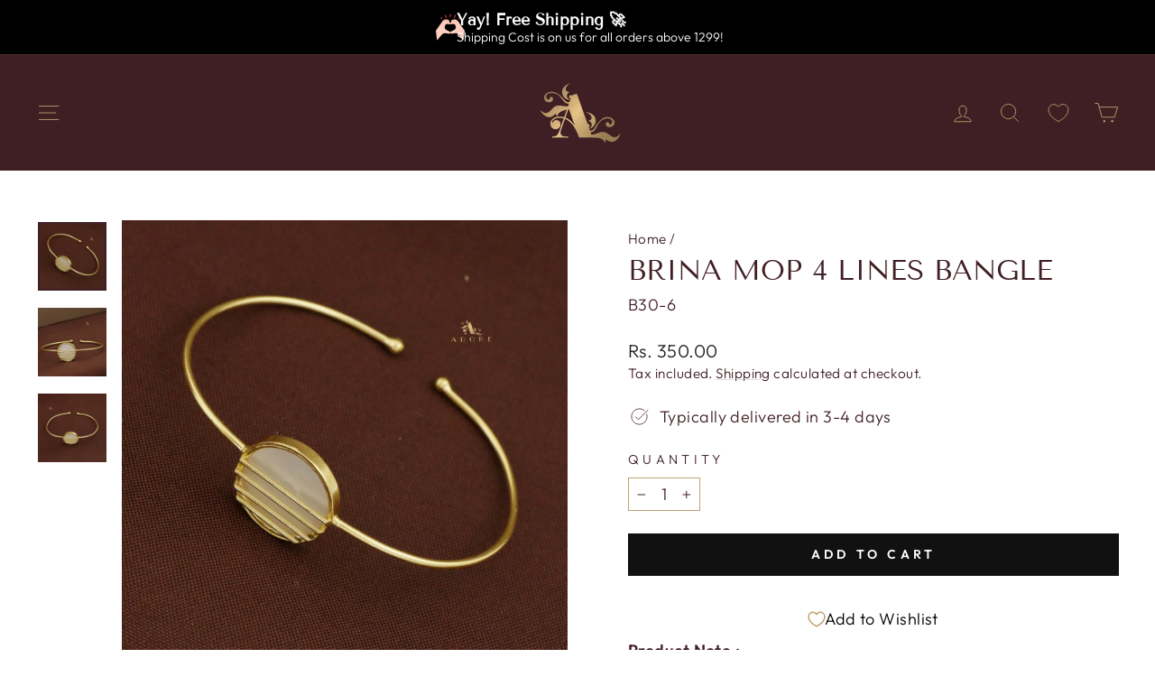

--- FILE ---
content_type: text/html; charset=utf-8
request_url: https://www.adorebypriyanka.com/products/brina-mop-4-lines-bangle-1
body_size: 37932
content:
<!doctype html>
<html class="no-js" lang="en" dir="ltr">
<head>
<script src='https://d24sh1msnqkirc.cloudfront.net/shopflo.bundle.js' async></script>

  <script src='https://bridge.shopflo.com/js/shopflo.bundle.js' async></script>
  <meta charset="utf-8">
  <meta http-equiv="X-UA-Compatible" content="IE=edge,chrome=1">
  <meta name="viewport" content="width=device-width,initial-scale=1">
  <meta name="theme-color" content="#111111">
  <link rel="canonical" href="https://www.adorebypriyanka.com/products/brina-mop-4-lines-bangle-1">
  <link rel="preconnect" href="https://cdn.shopify.com" crossorigin>
  <link rel="preconnect" href="https://fonts.shopifycdn.com" crossorigin>
  <link rel="dns-prefetch" href="https://productreviews.shopifycdn.com">
  <link rel="dns-prefetch" href="https://ajax.googleapis.com">
  <link rel="dns-prefetch" href="https://maps.googleapis.com">
  <link rel="dns-prefetch" href="https://maps.gstatic.com"><link rel="shortcut icon" href="//www.adorebypriyanka.com/cdn/shop/files/Adore_Brown_Logo_32x32.jpg?v=1644927264" type="image/png" /><title>Brina MOP 4 Lines Bangle
&ndash; Adore By Priyanka
</title>
<meta name="description" content="Product Note : Gold Polish Adjustable Weight : 5 Gms"><meta property="og:site_name" content="Adore By Priyanka">
  <meta property="og:url" content="https://www.adorebypriyanka.com/products/brina-mop-4-lines-bangle-1">
  <meta property="og:title" content="Brina MOP 4 Lines Bangle">
  <meta property="og:type" content="product">
  <meta property="og:description" content="Product Note : Gold Polish Adjustable Weight : 5 Gms"><meta property="og:image" content="http://www.adorebypriyanka.com/cdn/shop/files/WhatsAppImage2022-08-29at5.02.07PM_1_fa8abe9b-345c-45b4-8575-447a15134594.jpg?v=1696048666">
    <meta property="og:image:secure_url" content="https://www.adorebypriyanka.com/cdn/shop/files/WhatsAppImage2022-08-29at5.02.07PM_1_fa8abe9b-345c-45b4-8575-447a15134594.jpg?v=1696048666">
    <meta property="og:image:width" content="1280">
    <meta property="og:image:height" content="1280"><meta name="twitter:site" content="@">
  <meta name="twitter:card" content="summary_large_image">
  <meta name="twitter:title" content="Brina MOP 4 Lines Bangle">
  <meta name="twitter:description" content="Product Note : Gold Polish Adjustable Weight : 5 Gms">
<style data-shopify>@font-face {
  font-family: "Tenor Sans";
  font-weight: 400;
  font-style: normal;
  font-display: swap;
  src: url("//www.adorebypriyanka.com/cdn/fonts/tenor_sans/tenorsans_n4.966071a72c28462a9256039d3e3dc5b0cf314f65.woff2") format("woff2"),
       url("//www.adorebypriyanka.com/cdn/fonts/tenor_sans/tenorsans_n4.2282841d948f9649ba5c3cad6ea46df268141820.woff") format("woff");
}

  @font-face {
  font-family: Outfit;
  font-weight: 300;
  font-style: normal;
  font-display: swap;
  src: url("//www.adorebypriyanka.com/cdn/fonts/outfit/outfit_n3.8c97ae4c4fac7c2ea467a6dc784857f4de7e0e37.woff2") format("woff2"),
       url("//www.adorebypriyanka.com/cdn/fonts/outfit/outfit_n3.b50a189ccde91f9bceee88f207c18c09f0b62a7b.woff") format("woff");
}


  @font-face {
  font-family: Outfit;
  font-weight: 600;
  font-style: normal;
  font-display: swap;
  src: url("//www.adorebypriyanka.com/cdn/fonts/outfit/outfit_n6.dfcbaa80187851df2e8384061616a8eaa1702fdc.woff2") format("woff2"),
       url("//www.adorebypriyanka.com/cdn/fonts/outfit/outfit_n6.88384e9fc3e36038624caccb938f24ea8008a91d.woff") format("woff");
}

  
  
</style><link href="//www.adorebypriyanka.com/cdn/shop/t/63/assets/theme.css?v=93626464380700918791750830012" rel="stylesheet" type="text/css" media="all" />
<style data-shopify>:root {
    --typeHeaderPrimary: "Tenor Sans";
    --typeHeaderFallback: sans-serif;
    --typeHeaderSize: 36px;
    --typeHeaderWeight: 400;
    --typeHeaderLineHeight: 1;
    --typeHeaderSpacing: 0.0em;

    --typeBasePrimary:Outfit;
    --typeBaseFallback:sans-serif;
    --typeBaseSize: 18px;
    --typeBaseWeight: 300;
    --typeBaseSpacing: 0.025em;
    --typeBaseLineHeight: 1.4;
    --typeBaselineHeightMinus01: 1.3;

    --typeCollectionTitle: 20px;

    --iconWeight: 2px;
    --iconLinecaps: miter;

    
        --buttonRadius: 0;
    

    --colorGridOverlayOpacity: 0.1;
    --colorAnnouncement: #e6e6e6;
    --colorAnnouncementText: #401f24;

    --colorBody: #ffffff;
    --colorBodyAlpha05: rgba(255, 255, 255, 0.05);
    --colorBodyDim: #f2f2f2;
    --colorBodyLightDim: #fafafa;
    --colorBodyMediumDim: #f5f5f5;


    --colorBorder: #c0a170;

    --colorBtnPrimary: #111111;
    --colorBtnPrimaryLight: #2b2b2b;
    --colorBtnPrimaryDim: #040404;
    --colorBtnPrimaryText: #ffffff;

    --colorCartDot: #ff4f33;

    --colorDrawers: #ffffff;
    --colorDrawersDim: #f2f2f2;
    --colorDrawerBorder: #e8e8e1;
    --colorDrawerText: #401f24;
    --colorDrawerTextDark: #0c0607;
    --colorDrawerButton: #111111;
    --colorDrawerButtonText: #ffffff;

    --colorFooter: #401f24;
    --colorFooterText: #c0a170;
    --colorFooterTextAlpha01: #c0a170;

    --colorGridOverlay: #000000;
    --colorGridOverlayOpacity: 0.1;

    --colorHeaderTextAlpha01: rgba(192, 161, 112, 0.1);

    --colorHeroText: #ffffff;

    --colorSmallImageBg: #ffffff;
    --colorLargeImageBg: #0f0f0f;

    --colorImageOverlay: #000000;
    --colorImageOverlayOpacity: 0.1;
    --colorImageOverlayTextShadow: 0.2;

    --colorLink: #401f24;

    --colorModalBg: rgba(230, 230, 230, 0.6);

    --colorNav: #401f24;
    --colorNavText: #c0a170;

    --colorPrice: #1c1d1d;

    --colorSaleTag: #c20000;
    --colorSaleTagText: #ffffff;

    --colorTextBody: #401f24;
    --colorTextBodyAlpha015: rgba(64, 31, 36, 0.15);
    --colorTextBodyAlpha005: rgba(64, 31, 36, 0.05);
    --colorTextBodyAlpha008: rgba(64, 31, 36, 0.08);
    --colorTextSavings: #C20000;

    --urlIcoSelect: url(//www.adorebypriyanka.com/cdn/shop/t/63/assets/ico-select.svg);
    --urlIcoSelectFooter: url(//www.adorebypriyanka.com/cdn/shop/t/63/assets/ico-select-footer.svg);
    --urlIcoSelectWhite: url(//www.adorebypriyanka.com/cdn/shop/t/63/assets/ico-select-white.svg);

    --grid-gutter: 17px;
    --drawer-gutter: 20px;

    --sizeChartMargin: 25px 0;
    --sizeChartIconMargin: 5px;

    --newsletterReminderPadding: 40px;

    /*Shop Pay Installments*/
    --color-body-text: #401f24;
    --color-body: #ffffff;
    --color-bg: #ffffff;
    }

    .placeholder-content {
    background-image: linear-gradient(100deg, #ffffff 40%, #f7f7f7 63%, #ffffff 79%);
    }</style><script>
    document.documentElement.className = document.documentElement.className.replace('no-js', 'js');

    window.theme = window.theme || {};
    theme.routes = {
      home: "/",
      cart: "/cart.js",
      cartPage: "/cart",
      cartAdd: "/cart/add.js",
      cartChange: "/cart/change.js",
      search: "/search",
      predictiveSearch: "/search/suggest"
    };
    theme.strings = {
      soldOut: "Sold Out",
      unavailable: "Unavailable",
      inStockLabel: "In stock, ready to ship",
      oneStockLabel: "Low stock - [count] item left",
      otherStockLabel: "Low stock - [count] items left",
      willNotShipUntil: "Ready to ship [date]",
      willBeInStockAfter: "Back in stock [date]",
      waitingForStock: "Backordered, shipping soon",
      savePrice: "Save [saved_amount]",
      cartEmpty: "Your cart is currently empty.",
      cartTermsConfirmation: "You must agree with the terms and conditions of sales to check out",
      searchCollections: "Collections",
      searchPages: "Pages",
      searchArticles: "Articles",
      productFrom: "from ",
      maxQuantity: "You can only have [quantity] of [title] in your cart."
    };
    theme.settings = {
      cartType: "page",
      isCustomerTemplate: false,
      moneyFormat: "Rs. {{amount}}",
      saveType: "percent",
      productImageSize: "square",
      productImageCover: true,
      predictiveSearch: true,
      predictiveSearchType: null,
      predictiveSearchVendor: false,
      predictiveSearchPrice: false,
      quickView: true,
      themeName: 'Impulse',
      themeVersion: "8.0.0"
    };
  </script>

  <script>window.performance && window.performance.mark && window.performance.mark('shopify.content_for_header.start');</script><meta name="google-site-verification" content="d_mteDrYm_j_MO6XVzVSqzlfmvIq6ozldz8rN9WlPsM">
<meta name="google-site-verification" content="Fp7_IJApqgdSBKrdamHu_4bW_EUc1t1ZwyGHI6wtOw8">
<meta id="shopify-digital-wallet" name="shopify-digital-wallet" content="/56078893117/digital_wallets/dialog">
<link rel="alternate" type="application/json+oembed" href="https://www.adorebypriyanka.com/products/brina-mop-4-lines-bangle-1.oembed">
<script async="async" src="/checkouts/internal/preloads.js?locale=en-IN"></script>
<script id="shopify-features" type="application/json">{"accessToken":"db4a2cecb19f942a59f14bbbd2f084a2","betas":["rich-media-storefront-analytics"],"domain":"www.adorebypriyanka.com","predictiveSearch":true,"shopId":56078893117,"locale":"en"}</script>
<script>var Shopify = Shopify || {};
Shopify.shop = "abpnew.myshopify.com";
Shopify.locale = "en";
Shopify.currency = {"active":"INR","rate":"1.0"};
Shopify.country = "IN";
Shopify.theme = {"name":"Latest Theme_With Shopflo","id":133701500989,"schema_name":"Impulse","schema_version":"8.0.0","theme_store_id":857,"role":"main"};
Shopify.theme.handle = "null";
Shopify.theme.style = {"id":null,"handle":null};
Shopify.cdnHost = "www.adorebypriyanka.com/cdn";
Shopify.routes = Shopify.routes || {};
Shopify.routes.root = "/";</script>
<script type="module">!function(o){(o.Shopify=o.Shopify||{}).modules=!0}(window);</script>
<script>!function(o){function n(){var o=[];function n(){o.push(Array.prototype.slice.apply(arguments))}return n.q=o,n}var t=o.Shopify=o.Shopify||{};t.loadFeatures=n(),t.autoloadFeatures=n()}(window);</script>
<script id="shop-js-analytics" type="application/json">{"pageType":"product"}</script>
<script defer="defer" async type="module" src="//www.adorebypriyanka.com/cdn/shopifycloud/shop-js/modules/v2/client.init-shop-cart-sync_C5BV16lS.en.esm.js"></script>
<script defer="defer" async type="module" src="//www.adorebypriyanka.com/cdn/shopifycloud/shop-js/modules/v2/chunk.common_CygWptCX.esm.js"></script>
<script type="module">
  await import("//www.adorebypriyanka.com/cdn/shopifycloud/shop-js/modules/v2/client.init-shop-cart-sync_C5BV16lS.en.esm.js");
await import("//www.adorebypriyanka.com/cdn/shopifycloud/shop-js/modules/v2/chunk.common_CygWptCX.esm.js");

  window.Shopify.SignInWithShop?.initShopCartSync?.({"fedCMEnabled":true,"windoidEnabled":true});

</script>
<script>(function() {
  var isLoaded = false;
  function asyncLoad() {
    if (isLoaded) return;
    isLoaded = true;
    var urls = ["https:\/\/cdn.shopify.com\/s\/files\/1\/0683\/1371\/0892\/files\/splmn-shopify-prod-August-31.min.js?v=1693985059\u0026shop=abpnew.myshopify.com","https:\/\/whale.camera\/live\/dot.js?shop=abpnew.myshopify.com","\/\/social-login.oxiapps.com\/api\/init?vt=1725086495\u0026shop=abpnew.myshopify.com","https:\/\/cdn.pushowl.com\/latest\/sdks\/pushowl-shopify.js?subdomain=abpnew\u0026environment=production\u0026guid=7eb2d83e-5f74-4b69-94e6-f5e54c2e6def\u0026shop=abpnew.myshopify.com"];
    for (var i = 0; i < urls.length; i++) {
      var s = document.createElement('script');
      s.type = 'text/javascript';
      s.async = true;
      s.src = urls[i];
      var x = document.getElementsByTagName('script')[0];
      x.parentNode.insertBefore(s, x);
    }
  };
  if(window.attachEvent) {
    window.attachEvent('onload', asyncLoad);
  } else {
    window.addEventListener('load', asyncLoad, false);
  }
})();</script>
<script id="__st">var __st={"a":56078893117,"offset":19800,"reqid":"d042d1e7-ca8b-46b2-b9f1-48a59184cc5a-1768608425","pageurl":"www.adorebypriyanka.com\/products\/brina-mop-4-lines-bangle-1","u":"ff15d20b42b4","p":"product","rtyp":"product","rid":7118163181629};</script>
<script>window.ShopifyPaypalV4VisibilityTracking = true;</script>
<script id="captcha-bootstrap">!function(){'use strict';const t='contact',e='account',n='new_comment',o=[[t,t],['blogs',n],['comments',n],[t,'customer']],c=[[e,'customer_login'],[e,'guest_login'],[e,'recover_customer_password'],[e,'create_customer']],r=t=>t.map((([t,e])=>`form[action*='/${t}']:not([data-nocaptcha='true']) input[name='form_type'][value='${e}']`)).join(','),a=t=>()=>t?[...document.querySelectorAll(t)].map((t=>t.form)):[];function s(){const t=[...o],e=r(t);return a(e)}const i='password',u='form_key',d=['recaptcha-v3-token','g-recaptcha-response','h-captcha-response',i],f=()=>{try{return window.sessionStorage}catch{return}},m='__shopify_v',_=t=>t.elements[u];function p(t,e,n=!1){try{const o=window.sessionStorage,c=JSON.parse(o.getItem(e)),{data:r}=function(t){const{data:e,action:n}=t;return t[m]||n?{data:e,action:n}:{data:t,action:n}}(c);for(const[e,n]of Object.entries(r))t.elements[e]&&(t.elements[e].value=n);n&&o.removeItem(e)}catch(o){console.error('form repopulation failed',{error:o})}}const l='form_type',E='cptcha';function T(t){t.dataset[E]=!0}const w=window,h=w.document,L='Shopify',v='ce_forms',y='captcha';let A=!1;((t,e)=>{const n=(g='f06e6c50-85a8-45c8-87d0-21a2b65856fe',I='https://cdn.shopify.com/shopifycloud/storefront-forms-hcaptcha/ce_storefront_forms_captcha_hcaptcha.v1.5.2.iife.js',D={infoText:'Protected by hCaptcha',privacyText:'Privacy',termsText:'Terms'},(t,e,n)=>{const o=w[L][v],c=o.bindForm;if(c)return c(t,g,e,D).then(n);var r;o.q.push([[t,g,e,D],n]),r=I,A||(h.body.append(Object.assign(h.createElement('script'),{id:'captcha-provider',async:!0,src:r})),A=!0)});var g,I,D;w[L]=w[L]||{},w[L][v]=w[L][v]||{},w[L][v].q=[],w[L][y]=w[L][y]||{},w[L][y].protect=function(t,e){n(t,void 0,e),T(t)},Object.freeze(w[L][y]),function(t,e,n,w,h,L){const[v,y,A,g]=function(t,e,n){const i=e?o:[],u=t?c:[],d=[...i,...u],f=r(d),m=r(i),_=r(d.filter((([t,e])=>n.includes(e))));return[a(f),a(m),a(_),s()]}(w,h,L),I=t=>{const e=t.target;return e instanceof HTMLFormElement?e:e&&e.form},D=t=>v().includes(t);t.addEventListener('submit',(t=>{const e=I(t);if(!e)return;const n=D(e)&&!e.dataset.hcaptchaBound&&!e.dataset.recaptchaBound,o=_(e),c=g().includes(e)&&(!o||!o.value);(n||c)&&t.preventDefault(),c&&!n&&(function(t){try{if(!f())return;!function(t){const e=f();if(!e)return;const n=_(t);if(!n)return;const o=n.value;o&&e.removeItem(o)}(t);const e=Array.from(Array(32),(()=>Math.random().toString(36)[2])).join('');!function(t,e){_(t)||t.append(Object.assign(document.createElement('input'),{type:'hidden',name:u})),t.elements[u].value=e}(t,e),function(t,e){const n=f();if(!n)return;const o=[...t.querySelectorAll(`input[type='${i}']`)].map((({name:t})=>t)),c=[...d,...o],r={};for(const[a,s]of new FormData(t).entries())c.includes(a)||(r[a]=s);n.setItem(e,JSON.stringify({[m]:1,action:t.action,data:r}))}(t,e)}catch(e){console.error('failed to persist form',e)}}(e),e.submit())}));const S=(t,e)=>{t&&!t.dataset[E]&&(n(t,e.some((e=>e===t))),T(t))};for(const o of['focusin','change'])t.addEventListener(o,(t=>{const e=I(t);D(e)&&S(e,y())}));const B=e.get('form_key'),M=e.get(l),P=B&&M;t.addEventListener('DOMContentLoaded',(()=>{const t=y();if(P)for(const e of t)e.elements[l].value===M&&p(e,B);[...new Set([...A(),...v().filter((t=>'true'===t.dataset.shopifyCaptcha))])].forEach((e=>S(e,t)))}))}(h,new URLSearchParams(w.location.search),n,t,e,['guest_login'])})(!1,!0)}();</script>
<script integrity="sha256-4kQ18oKyAcykRKYeNunJcIwy7WH5gtpwJnB7kiuLZ1E=" data-source-attribution="shopify.loadfeatures" defer="defer" src="//www.adorebypriyanka.com/cdn/shopifycloud/storefront/assets/storefront/load_feature-a0a9edcb.js" crossorigin="anonymous"></script>
<script data-source-attribution="shopify.dynamic_checkout.dynamic.init">var Shopify=Shopify||{};Shopify.PaymentButton=Shopify.PaymentButton||{isStorefrontPortableWallets:!0,init:function(){window.Shopify.PaymentButton.init=function(){};var t=document.createElement("script");t.src="https://www.adorebypriyanka.com/cdn/shopifycloud/portable-wallets/latest/portable-wallets.en.js",t.type="module",document.head.appendChild(t)}};
</script>
<script data-source-attribution="shopify.dynamic_checkout.buyer_consent">
  function portableWalletsHideBuyerConsent(e){var t=document.getElementById("shopify-buyer-consent"),n=document.getElementById("shopify-subscription-policy-button");t&&n&&(t.classList.add("hidden"),t.setAttribute("aria-hidden","true"),n.removeEventListener("click",e))}function portableWalletsShowBuyerConsent(e){var t=document.getElementById("shopify-buyer-consent"),n=document.getElementById("shopify-subscription-policy-button");t&&n&&(t.classList.remove("hidden"),t.removeAttribute("aria-hidden"),n.addEventListener("click",e))}window.Shopify?.PaymentButton&&(window.Shopify.PaymentButton.hideBuyerConsent=portableWalletsHideBuyerConsent,window.Shopify.PaymentButton.showBuyerConsent=portableWalletsShowBuyerConsent);
</script>
<script data-source-attribution="shopify.dynamic_checkout.cart.bootstrap">document.addEventListener("DOMContentLoaded",(function(){function t(){return document.querySelector("shopify-accelerated-checkout-cart, shopify-accelerated-checkout")}if(t())Shopify.PaymentButton.init();else{new MutationObserver((function(e,n){t()&&(Shopify.PaymentButton.init(),n.disconnect())})).observe(document.body,{childList:!0,subtree:!0})}}));
</script>

<script>window.performance && window.performance.mark && window.performance.mark('shopify.content_for_header.end');</script>

  <script src="//www.adorebypriyanka.com/cdn/shop/t/63/assets/vendor-scripts-v11.js" defer="defer"></script><script src="//www.adorebypriyanka.com/cdn/shop/t/63/assets/theme.js?v=22325264162658116151750830012" defer="defer"></script>
<!-- BEGIN app block: shopify://apps/triplewhale/blocks/triple_pixel_snippet/483d496b-3f1a-4609-aea7-8eee3b6b7a2a --><link rel='preconnect dns-prefetch' href='https://api.config-security.com/' crossorigin />
<link rel='preconnect dns-prefetch' href='https://conf.config-security.com/' crossorigin />
<script>
/* >> TriplePixel :: start*/
window.TriplePixelData={TripleName:"abpnew.myshopify.com",ver:"2.16",plat:"SHOPIFY",isHeadless:false,src:'SHOPIFY_EXT',product:{id:"7118163181629",name:`Brina MOP 4 Lines Bangle`,price:"350.00",variant:"40768292552765"},search:"",collection:"",cart:"page",template:"product",curr:"INR" || "INR"},function(W,H,A,L,E,_,B,N){function O(U,T,P,H,R){void 0===R&&(R=!1),H=new XMLHttpRequest,P?(H.open("POST",U,!0),H.setRequestHeader("Content-Type","text/plain")):H.open("GET",U,!0),H.send(JSON.stringify(P||{})),H.onreadystatechange=function(){4===H.readyState&&200===H.status?(R=H.responseText,U.includes("/first")?eval(R):P||(N[B]=R)):(299<H.status||H.status<200)&&T&&!R&&(R=!0,O(U,T-1,P))}}if(N=window,!N[H+"sn"]){N[H+"sn"]=1,L=function(){return Date.now().toString(36)+"_"+Math.random().toString(36)};try{A.setItem(H,1+(0|A.getItem(H)||0)),(E=JSON.parse(A.getItem(H+"U")||"[]")).push({u:location.href,r:document.referrer,t:Date.now(),id:L()}),A.setItem(H+"U",JSON.stringify(E))}catch(e){}var i,m,p;A.getItem('"!nC`')||(_=A,A=N,A[H]||(E=A[H]=function(t,e,i){return void 0===i&&(i=[]),"State"==t?E.s:(W=L(),(E._q=E._q||[]).push([W,t,e].concat(i)),W)},E.s="Installed",E._q=[],E.ch=W,B="configSecurityConfModel",N[B]=1,O("https://conf.config-security.com/model",5),i=L(),m=A[atob("c2NyZWVu")],_.setItem("di_pmt_wt",i),p={id:i,action:"profile",avatar:_.getItem("auth-security_rand_salt_"),time:m[atob("d2lkdGg=")]+":"+m[atob("aGVpZ2h0")],host:A.TriplePixelData.TripleName,plat:A.TriplePixelData.plat,url:window.location.href.slice(0,500),ref:document.referrer,ver:A.TriplePixelData.ver},O("https://api.config-security.com/event",5,p),O("https://api.config-security.com/first?host=".concat(p.host,"&plat=").concat(p.plat),5)))}}("","TriplePixel",localStorage);
/* << TriplePixel :: end*/
</script>



<!-- END app block --><!-- BEGIN app block: shopify://apps/essential-announcer/blocks/app-embed/93b5429f-c8d6-4c33-ae14-250fd84f361b --><script>
  
    window.essentialAnnouncementConfigs = [{"id":"0f3dc4a6-1e4e-4364-a679-31515def0b4d","createdAt":"2025-09-15T06:59:18.214+00:00","name":"FREE SHIPPING RED (copy)","title":"Yay! Free Shipping 🚀","subheading":"Shipping Cost is on us for all orders above 1299!","style":{"icon":{"size":32,"originalColor":true,"color":{"hex":"#333333"},"background":{"hex":"#ffffff","alpha":0,"rgba":"rgba(255, 255, 255, 0)"},"cornerRadius":4},"selectedTemplate":"custom","position":"top-page","stickyBar":false,"backgroundType":"singleBackground","singleColor":"#000000","gradientTurn":"90","gradientStart":"#000000","gradientEnd":"#a10000","borderRadius":"0","borderSize":"0","borderColor":"#c5c8d1","titleSize":"18","titleColor":"#FFFFFF","font":"","subheadingSize":"14","subheadingColor":"#FFFFFF","buttonBackgroundColor":"#202223","buttonFontSize":"14","buttonFontColor":"#FFFFFF","buttonBorderRadius":"4","couponCodeButtonOutlineColor":"#000000","couponCodeButtonIconColor":"#202223","couponCodeButtonFontColor":"#202223","couponCodeButtonFontSize":"14","couponCodeButtonBorderRadius":"4","closeIconColor":"#6d7175","arrowIconColor":"#6d7175","spacing":{"insideTop":10,"insideBottom":10,"outsideTop":0,"outsideBottom":10}},"announcementType":"simple","announcementPlacement":"","published":true,"showOnProducts":[],"showOnCollections":[],"updatedAt":"2026-01-05T06:22:38.135+00:00","CTAType":"","CTALink":"https://abpnew.myshopify.com","closeButton":false,"buttonText":"Shop now!","announcements":[{"title":"Enjoy a 20% discount on all our products!","subheading":"","couponCode":"","CTAType":"button","buttonText":"Shop now!","CTALink":"","icon":"","id":557},{"title":"Enjoy a 20% discount on all our products!","subheading":"","couponCode":"","CTAType":"button","buttonText":"Shop now!","CTALink":"","icon":"","id":777}],"shop":"abpnew.myshopify.com","animationSpeed":18,"rotateDuration":4,"translations":[],"startDate":null,"endDate":null,"icon":"https://vamxifegjdrgriapwsjg.supabase.co/storage/v1/object/public/files/abpnew.myshopify.com/hand%20(1).png","locationType":"","showInCountries":[],"showOnProductsInCollections":[],"type":"product-page","couponCode":""}];
  
  window.essentialAnnouncementMeta = {
    productCollections: [{"id":294426181693,"handle":"price-1000-1500","title":"Below 1500","updated_at":"2026-01-16T18:26:07+05:30","body_html":"","published_at":"2026-01-07T19:07:13+05:30","sort_order":"manual","template_suffix":"","disjunctive":true,"rules":[{"column":"variant_price","relation":"greater_than","condition":"1000"},{"column":"variant_price","relation":"less_than","condition":"1500"}],"published_scope":"global"},{"id":294426083389,"handle":"price-0-500","title":"Below 500","updated_at":"2026-01-16T17:58:20+05:30","body_html":"","published_at":"2026-01-07T19:04:56+05:30","sort_order":"manual","template_suffix":"","disjunctive":false,"rules":[{"column":"variant_price","relation":"greater_than","condition":"1"},{"column":"variant_price","relation":"less_than","condition":"501"}],"published_scope":"global"},{"id":266377855037,"handle":"braceletz","updated_at":"2026-01-16T17:43:42+05:30","published_at":"2022-02-24T21:44:22+05:30","sort_order":"created-desc","template_suffix":"","published_scope":"global","title":"Bracelets","body_html":"","image":{"created_at":"2022-02-24T21:44:20+05:30","alt":null,"width":4006,"height":4006,"src":"\/\/www.adorebypriyanka.com\/cdn\/shop\/collections\/PHOTO-2022-01-17-18-41-01_1ab1f98e-fff3-416f-95f3-c05db58d12d7.jpg?v=1720678674"}},{"id":266248683581,"handle":"pearl-collections","title":"Pearl Collections","updated_at":"2026-01-16T18:00:00+05:30","body_html":"","published_at":"2022-02-20T11:12:08+05:30","sort_order":"created","template_suffix":"","disjunctive":true,"rules":[{"column":"title","relation":"contains","condition":"Pearl"},{"column":"title","relation":"contains","condition":"Baroque"},{"column":"title","relation":"contains","condition":"MOP"}],"published_scope":"global","image":{"created_at":"2022-02-20T11:12:06+05:30","alt":null,"width":4006,"height":4006,"src":"\/\/www.adorebypriyanka.com\/cdn\/shop\/collections\/PHOTO-2022-01-25-03-00-44.jpg?v=1720678717"}}],
    productData: {"id":7118163181629,"title":"Brina MOP 4 Lines Bangle","handle":"brina-mop-4-lines-bangle-1","description":"\u003cp\u003e\u003cstrong\u003eProduct Note :\u003c\/strong\u003e\u003c\/p\u003e\n\u003col\u003e\n\u003cli\u003eGold Polish\u003c\/li\u003e\n\u003cli\u003eAdjustable\u003c\/li\u003e\n\u003cli\u003eWeight : 5 Gms\u003c\/li\u003e\n\u003c\/ol\u003e","published_at":"2023-09-30T10:08:27+05:30","created_at":"2023-09-30T10:07:40+05:30","vendor":"SAN","type":"Simple","tags":[],"price":35000,"price_min":35000,"price_max":35000,"available":true,"price_varies":false,"compare_at_price":null,"compare_at_price_min":0,"compare_at_price_max":0,"compare_at_price_varies":false,"variants":[{"id":40768292552765,"title":"Default Title","option1":"Default Title","option2":null,"option3":null,"sku":"B30-6","requires_shipping":true,"taxable":true,"featured_image":null,"available":true,"name":"Brina MOP 4 Lines Bangle","public_title":null,"options":["Default Title"],"price":35000,"weight":5,"compare_at_price":null,"inventory_management":"shopify","barcode":null,"requires_selling_plan":false,"selling_plan_allocations":[]}],"images":["\/\/www.adorebypriyanka.com\/cdn\/shop\/files\/WhatsAppImage2022-08-29at5.02.07PM_1_fa8abe9b-345c-45b4-8575-447a15134594.jpg?v=1696048666","\/\/www.adorebypriyanka.com\/cdn\/shop\/files\/WhatsAppImage2022-08-29at5.02.08PM_978c3c8e-fe2a-4edf-b61e-7ab8e6897b5f.jpg?v=1696048666","\/\/www.adorebypriyanka.com\/cdn\/shop\/files\/WhatsAppImage2022-08-29at5.02.07PM_fbba2cfd-990b-473c-8371-435913275455.jpg?v=1696048667"],"featured_image":"\/\/www.adorebypriyanka.com\/cdn\/shop\/files\/WhatsAppImage2022-08-29at5.02.07PM_1_fa8abe9b-345c-45b4-8575-447a15134594.jpg?v=1696048666","options":["Title"],"media":[{"alt":null,"id":23393492893757,"position":1,"preview_image":{"aspect_ratio":1.0,"height":1280,"width":1280,"src":"\/\/www.adorebypriyanka.com\/cdn\/shop\/files\/WhatsAppImage2022-08-29at5.02.07PM_1_fa8abe9b-345c-45b4-8575-447a15134594.jpg?v=1696048666"},"aspect_ratio":1.0,"height":1280,"media_type":"image","src":"\/\/www.adorebypriyanka.com\/cdn\/shop\/files\/WhatsAppImage2022-08-29at5.02.07PM_1_fa8abe9b-345c-45b4-8575-447a15134594.jpg?v=1696048666","width":1280},{"alt":null,"id":23393492926525,"position":2,"preview_image":{"aspect_ratio":1.0,"height":1280,"width":1280,"src":"\/\/www.adorebypriyanka.com\/cdn\/shop\/files\/WhatsAppImage2022-08-29at5.02.08PM_978c3c8e-fe2a-4edf-b61e-7ab8e6897b5f.jpg?v=1696048666"},"aspect_ratio":1.0,"height":1280,"media_type":"image","src":"\/\/www.adorebypriyanka.com\/cdn\/shop\/files\/WhatsAppImage2022-08-29at5.02.08PM_978c3c8e-fe2a-4edf-b61e-7ab8e6897b5f.jpg?v=1696048666","width":1280},{"alt":null,"id":23393492959293,"position":3,"preview_image":{"aspect_ratio":1.0,"height":1280,"width":1280,"src":"\/\/www.adorebypriyanka.com\/cdn\/shop\/files\/WhatsAppImage2022-08-29at5.02.07PM_fbba2cfd-990b-473c-8371-435913275455.jpg?v=1696048667"},"aspect_ratio":1.0,"height":1280,"media_type":"image","src":"\/\/www.adorebypriyanka.com\/cdn\/shop\/files\/WhatsAppImage2022-08-29at5.02.07PM_fbba2cfd-990b-473c-8371-435913275455.jpg?v=1696048667","width":1280}],"requires_selling_plan":false,"selling_plan_groups":[],"content":"\u003cp\u003e\u003cstrong\u003eProduct Note :\u003c\/strong\u003e\u003c\/p\u003e\n\u003col\u003e\n\u003cli\u003eGold Polish\u003c\/li\u003e\n\u003cli\u003eAdjustable\u003c\/li\u003e\n\u003cli\u003eWeight : 5 Gms\u003c\/li\u003e\n\u003c\/ol\u003e"},
    templateName: "product",
    collectionId: null,
  };
</script>

 
<style>
.essential_annoucement_bar_wrapper {display: none;}
</style>


<script src="https://cdn.shopify.com/extensions/019b9d60-ed7c-7464-ac3f-9e23a48d54ca/essential-announcement-bar-74/assets/announcement-bar-essential-apps.js" defer></script>

<!-- END app block --><!-- BEGIN app block: shopify://apps/instafeed/blocks/head-block/c447db20-095d-4a10-9725-b5977662c9d5 --><link rel="preconnect" href="https://cdn.nfcube.com/">
<link rel="preconnect" href="https://scontent.cdninstagram.com/">


  <script>
    document.addEventListener('DOMContentLoaded', function () {
      let instafeedScript = document.createElement('script');

      
        instafeedScript.src = 'https://cdn.nfcube.com/instafeed-97004e20ebcfd616826b45c24cd989a8.js';
      

      document.body.appendChild(instafeedScript);
    });
  </script>





<!-- END app block --><!-- BEGIN app block: shopify://apps/frequently-bought/blocks/app-embed-block/b1a8cbea-c844-4842-9529-7c62dbab1b1f --><script>
    window.codeblackbelt = window.codeblackbelt || {};
    window.codeblackbelt.shop = window.codeblackbelt.shop || 'abpnew.myshopify.com';
    
        window.codeblackbelt.productId = 7118163181629;</script><script src="//cdn.codeblackbelt.com/widgets/frequently-bought-together/main.min.js?version=2026011705+0530" async></script>
 <!-- END app block --><!-- BEGIN app block: shopify://apps/eg-auto-add-to-cart/blocks/app-embed/0f7d4f74-1e89-4820-aec4-6564d7e535d2 -->










  
    <script
      async
      type="text/javascript"
      src="https://cdn.506.io/eg/script.js?shop=abpnew.myshopify.com&v=7"
    ></script>
  



  <meta id="easygift-shop" itemid="c2hvcF8kXzE3Njg2MDg0MjY=" content="{&quot;isInstalled&quot;:true,&quot;installedOn&quot;:&quot;2024-02-08T06:21:13.511Z&quot;,&quot;appVersion&quot;:&quot;3.0&quot;,&quot;subscriptionName&quot;:&quot;Standard&quot;,&quot;cartAnalytics&quot;:true,&quot;freeTrialEndsOn&quot;:null,&quot;settings&quot;:{&quot;reminderBannerStyle&quot;:{&quot;position&quot;:{&quot;horizontal&quot;:&quot;right&quot;,&quot;vertical&quot;:&quot;bottom&quot;},&quot;imageUrl&quot;:null,&quot;closingMode&quot;:&quot;doNotAutoClose&quot;,&quot;cssStyles&quot;:&quot;&quot;,&quot;displayAfter&quot;:5,&quot;headerText&quot;:&quot;&quot;,&quot;primaryColor&quot;:&quot;#000000&quot;,&quot;reshowBannerAfter&quot;:&quot;everyNewSession&quot;,&quot;selfcloseAfter&quot;:5,&quot;showImage&quot;:false,&quot;subHeaderText&quot;:&quot;&quot;},&quot;addedItemIdentifier&quot;:&quot;_Gifted&quot;,&quot;ignoreOtherAppLineItems&quot;:null,&quot;customVariantsInfoLifetimeMins&quot;:1440,&quot;redirectPath&quot;:null,&quot;ignoreNonStandardCartRequests&quot;:false,&quot;bannerStyle&quot;:{&quot;position&quot;:{&quot;horizontal&quot;:&quot;right&quot;,&quot;vertical&quot;:&quot;bottom&quot;},&quot;cssStyles&quot;:null,&quot;primaryColor&quot;:&quot;#000000&quot;},&quot;themePresetId&quot;:null,&quot;notificationStyle&quot;:{&quot;position&quot;:{&quot;horizontal&quot;:null,&quot;vertical&quot;:null},&quot;cssStyles&quot;:null,&quot;duration&quot;:null,&quot;hasCustomizations&quot;:false,&quot;primaryColor&quot;:null},&quot;fetchCartData&quot;:false,&quot;useLocalStorage&quot;:{&quot;enabled&quot;:false,&quot;expiryMinutes&quot;:null},&quot;popupStyle&quot;:{&quot;closeModalOutsideClick&quot;:true,&quot;addButtonText&quot;:null,&quot;cssStyles&quot;:null,&quot;dismissButtonText&quot;:null,&quot;hasCustomizations&quot;:false,&quot;imageUrl&quot;:null,&quot;outOfStockButtonText&quot;:null,&quot;primaryColor&quot;:null,&quot;secondaryColor&quot;:null,&quot;showProductLink&quot;:false,&quot;subscriptionLabel&quot;:&quot;Subscription Plan&quot;},&quot;refreshAfterBannerClick&quot;:false,&quot;disableReapplyRules&quot;:false,&quot;disableReloadOnFailedAddition&quot;:false,&quot;autoReloadCartPage&quot;:false,&quot;ajaxRedirectPath&quot;:null,&quot;allowSimultaneousRequests&quot;:false,&quot;applyRulesOnCheckout&quot;:false,&quot;enableCartCtrlOverrides&quot;:true,&quot;scriptSettings&quot;:{&quot;branding&quot;:{&quot;show&quot;:false,&quot;removalRequestSent&quot;:null},&quot;productPageRedirection&quot;:{&quot;enabled&quot;:false,&quot;products&quot;:[],&quot;redirectionURL&quot;:&quot;\/&quot;},&quot;debugging&quot;:{&quot;enabled&quot;:false,&quot;enabledOn&quot;:null,&quot;stringifyObj&quot;:false},&quot;customCSS&quot;:null,&quot;delayUpdates&quot;:2000,&quot;decodePayload&quot;:false,&quot;hideAlertsOnFrontend&quot;:false,&quot;removeEGPropertyFromSplitActionLineItems&quot;:false,&quot;fetchProductInfoFromSavedDomain&quot;:false,&quot;enableBuyNowInterceptions&quot;:false,&quot;removeProductsAddedFromExpiredRules&quot;:false,&quot;useFinalPrice&quot;:false,&quot;hideGiftedPropertyText&quot;:false,&quot;fetchCartDataBeforeRequest&quot;:false}},&quot;translations&quot;:null,&quot;defaultLocale&quot;:&quot;en&quot;,&quot;shopDomain&quot;:&quot;www.adorebypriyanka.com&quot;}">


<script defer>
  (async function() {
    try {

      const blockVersion = "v3"
      if (blockVersion != "v3") {
        return
      }

      let metaErrorFlag = false;
      if (metaErrorFlag) {
        return
      }

      // Parse metafields as JSON
      const metafields = {};

      // Process metafields in JavaScript
      let savedRulesArray = [];
      for (const [key, value] of Object.entries(metafields)) {
        if (value) {
          for (const prop in value) {
            // avoiding Object.Keys for performance gain -- no need to make an array of keys.
            savedRulesArray.push(value);
            break;
          }
        }
      }

      const metaTag = document.createElement('meta');
      metaTag.id = 'easygift-rules';
      metaTag.content = JSON.stringify(savedRulesArray);
      metaTag.setAttribute('itemid', 'cnVsZXNfJF8xNzY4NjA4NDI2');

      document.head.appendChild(metaTag);
      } catch (err) {
        
      }
  })();
</script>


  <script
    type="text/javascript"
    defer
  >

    (function () {
      try {
        window.EG_INFO = window.EG_INFO || {};
        var shopInfo = {"isInstalled":true,"installedOn":"2024-02-08T06:21:13.511Z","appVersion":"3.0","subscriptionName":"Standard","cartAnalytics":true,"freeTrialEndsOn":null,"settings":{"reminderBannerStyle":{"position":{"horizontal":"right","vertical":"bottom"},"imageUrl":null,"closingMode":"doNotAutoClose","cssStyles":"","displayAfter":5,"headerText":"","primaryColor":"#000000","reshowBannerAfter":"everyNewSession","selfcloseAfter":5,"showImage":false,"subHeaderText":""},"addedItemIdentifier":"_Gifted","ignoreOtherAppLineItems":null,"customVariantsInfoLifetimeMins":1440,"redirectPath":null,"ignoreNonStandardCartRequests":false,"bannerStyle":{"position":{"horizontal":"right","vertical":"bottom"},"cssStyles":null,"primaryColor":"#000000"},"themePresetId":null,"notificationStyle":{"position":{"horizontal":null,"vertical":null},"cssStyles":null,"duration":null,"hasCustomizations":false,"primaryColor":null},"fetchCartData":false,"useLocalStorage":{"enabled":false,"expiryMinutes":null},"popupStyle":{"closeModalOutsideClick":true,"addButtonText":null,"cssStyles":null,"dismissButtonText":null,"hasCustomizations":false,"imageUrl":null,"outOfStockButtonText":null,"primaryColor":null,"secondaryColor":null,"showProductLink":false,"subscriptionLabel":"Subscription Plan"},"refreshAfterBannerClick":false,"disableReapplyRules":false,"disableReloadOnFailedAddition":false,"autoReloadCartPage":false,"ajaxRedirectPath":null,"allowSimultaneousRequests":false,"applyRulesOnCheckout":false,"enableCartCtrlOverrides":true,"scriptSettings":{"branding":{"show":false,"removalRequestSent":null},"productPageRedirection":{"enabled":false,"products":[],"redirectionURL":"\/"},"debugging":{"enabled":false,"enabledOn":null,"stringifyObj":false},"customCSS":null,"delayUpdates":2000,"decodePayload":false,"hideAlertsOnFrontend":false,"removeEGPropertyFromSplitActionLineItems":false,"fetchProductInfoFromSavedDomain":false,"enableBuyNowInterceptions":false,"removeProductsAddedFromExpiredRules":false,"useFinalPrice":false,"hideGiftedPropertyText":false,"fetchCartDataBeforeRequest":false}},"translations":null,"defaultLocale":"en","shopDomain":"www.adorebypriyanka.com"};
        var productRedirectionEnabled = shopInfo.settings.scriptSettings.productPageRedirection.enabled;
        if (["Unlimited", "Enterprise"].includes(shopInfo.subscriptionName) && productRedirectionEnabled) {
          var products = shopInfo.settings.scriptSettings.productPageRedirection.products;
          if (products.length > 0) {
            var productIds = products.map(function(prod) {
              var productGid = prod.id;
              var productIdNumber = parseInt(productGid.split('/').pop());
              return productIdNumber;
            });
            var productInfo = {"id":7118163181629,"title":"Brina MOP 4 Lines Bangle","handle":"brina-mop-4-lines-bangle-1","description":"\u003cp\u003e\u003cstrong\u003eProduct Note :\u003c\/strong\u003e\u003c\/p\u003e\n\u003col\u003e\n\u003cli\u003eGold Polish\u003c\/li\u003e\n\u003cli\u003eAdjustable\u003c\/li\u003e\n\u003cli\u003eWeight : 5 Gms\u003c\/li\u003e\n\u003c\/ol\u003e","published_at":"2023-09-30T10:08:27+05:30","created_at":"2023-09-30T10:07:40+05:30","vendor":"SAN","type":"Simple","tags":[],"price":35000,"price_min":35000,"price_max":35000,"available":true,"price_varies":false,"compare_at_price":null,"compare_at_price_min":0,"compare_at_price_max":0,"compare_at_price_varies":false,"variants":[{"id":40768292552765,"title":"Default Title","option1":"Default Title","option2":null,"option3":null,"sku":"B30-6","requires_shipping":true,"taxable":true,"featured_image":null,"available":true,"name":"Brina MOP 4 Lines Bangle","public_title":null,"options":["Default Title"],"price":35000,"weight":5,"compare_at_price":null,"inventory_management":"shopify","barcode":null,"requires_selling_plan":false,"selling_plan_allocations":[]}],"images":["\/\/www.adorebypriyanka.com\/cdn\/shop\/files\/WhatsAppImage2022-08-29at5.02.07PM_1_fa8abe9b-345c-45b4-8575-447a15134594.jpg?v=1696048666","\/\/www.adorebypriyanka.com\/cdn\/shop\/files\/WhatsAppImage2022-08-29at5.02.08PM_978c3c8e-fe2a-4edf-b61e-7ab8e6897b5f.jpg?v=1696048666","\/\/www.adorebypriyanka.com\/cdn\/shop\/files\/WhatsAppImage2022-08-29at5.02.07PM_fbba2cfd-990b-473c-8371-435913275455.jpg?v=1696048667"],"featured_image":"\/\/www.adorebypriyanka.com\/cdn\/shop\/files\/WhatsAppImage2022-08-29at5.02.07PM_1_fa8abe9b-345c-45b4-8575-447a15134594.jpg?v=1696048666","options":["Title"],"media":[{"alt":null,"id":23393492893757,"position":1,"preview_image":{"aspect_ratio":1.0,"height":1280,"width":1280,"src":"\/\/www.adorebypriyanka.com\/cdn\/shop\/files\/WhatsAppImage2022-08-29at5.02.07PM_1_fa8abe9b-345c-45b4-8575-447a15134594.jpg?v=1696048666"},"aspect_ratio":1.0,"height":1280,"media_type":"image","src":"\/\/www.adorebypriyanka.com\/cdn\/shop\/files\/WhatsAppImage2022-08-29at5.02.07PM_1_fa8abe9b-345c-45b4-8575-447a15134594.jpg?v=1696048666","width":1280},{"alt":null,"id":23393492926525,"position":2,"preview_image":{"aspect_ratio":1.0,"height":1280,"width":1280,"src":"\/\/www.adorebypriyanka.com\/cdn\/shop\/files\/WhatsAppImage2022-08-29at5.02.08PM_978c3c8e-fe2a-4edf-b61e-7ab8e6897b5f.jpg?v=1696048666"},"aspect_ratio":1.0,"height":1280,"media_type":"image","src":"\/\/www.adorebypriyanka.com\/cdn\/shop\/files\/WhatsAppImage2022-08-29at5.02.08PM_978c3c8e-fe2a-4edf-b61e-7ab8e6897b5f.jpg?v=1696048666","width":1280},{"alt":null,"id":23393492959293,"position":3,"preview_image":{"aspect_ratio":1.0,"height":1280,"width":1280,"src":"\/\/www.adorebypriyanka.com\/cdn\/shop\/files\/WhatsAppImage2022-08-29at5.02.07PM_fbba2cfd-990b-473c-8371-435913275455.jpg?v=1696048667"},"aspect_ratio":1.0,"height":1280,"media_type":"image","src":"\/\/www.adorebypriyanka.com\/cdn\/shop\/files\/WhatsAppImage2022-08-29at5.02.07PM_fbba2cfd-990b-473c-8371-435913275455.jpg?v=1696048667","width":1280}],"requires_selling_plan":false,"selling_plan_groups":[],"content":"\u003cp\u003e\u003cstrong\u003eProduct Note :\u003c\/strong\u003e\u003c\/p\u003e\n\u003col\u003e\n\u003cli\u003eGold Polish\u003c\/li\u003e\n\u003cli\u003eAdjustable\u003c\/li\u003e\n\u003cli\u003eWeight : 5 Gms\u003c\/li\u003e\n\u003c\/ol\u003e"};
            var isProductInList = productIds.includes(productInfo.id);
            if (isProductInList) {
              var redirectionURL = shopInfo.settings.scriptSettings.productPageRedirection.redirectionURL;
              if (redirectionURL) {
                window.location = redirectionURL;
              }
            }
          }
        }

        

          var rawPriceString = "350.00";
    
          rawPriceString = rawPriceString.trim();
    
          var normalisedPrice;

          function processNumberString(str) {
            // Helper to find the rightmost index of '.', ',' or "'"
            const lastDot = str.lastIndexOf('.');
            const lastComma = str.lastIndexOf(',');
            const lastApostrophe = str.lastIndexOf("'");
            const lastIndex = Math.max(lastDot, lastComma, lastApostrophe);

            // If no punctuation, remove any stray spaces and return
            if (lastIndex === -1) {
              return str.replace(/[.,'\s]/g, '');
            }

            // Extract parts
            const before = str.slice(0, lastIndex).replace(/[.,'\s]/g, '');
            const after = str.slice(lastIndex + 1).replace(/[.,'\s]/g, '');

            // If the after part is 1 or 2 digits, treat as decimal
            if (after.length > 0 && after.length <= 2) {
              return `${before}.${after}`;
            }

            // Otherwise treat as integer with thousands separator removed
            return before + after;
          }

          normalisedPrice = processNumberString(rawPriceString)

          window.EG_INFO["40768292552765"] = {
            "price": `${normalisedPrice}`,
            "presentmentPrices": {
              "edges": [
                {
                  "node": {
                    "price": {
                      "amount": `${normalisedPrice}`,
                      "currencyCode": "INR"
                    }
                  }
                }
              ]
            },
            "sellingPlanGroups": {
              "edges": [
                
              ]
            },
            "product": {
              "id": "gid://shopify/Product/7118163181629",
              "tags": [],
              "collections": {
                "pageInfo": {
                  "hasNextPage": false
                },
                "edges": [
                  
                    {
                      "node": {
                        "id": "gid://shopify/Collection/294426181693"
                      }
                    },
                  
                    {
                      "node": {
                        "id": "gid://shopify/Collection/294426083389"
                      }
                    },
                  
                    {
                      "node": {
                        "id": "gid://shopify/Collection/266377855037"
                      }
                    },
                  
                    {
                      "node": {
                        "id": "gid://shopify/Collection/266248683581"
                      }
                    }
                  
                ]
              }
            },
            "id": "40768292552765",
            "timestamp": 1768608426
          };
        
      } catch(err) {
      return
    }})()
  </script>



<!-- END app block --><!-- BEGIN app block: shopify://apps/pagefly-page-builder/blocks/app-embed/83e179f7-59a0-4589-8c66-c0dddf959200 -->

<!-- BEGIN app snippet: pagefly-cro-ab-testing-main -->







<script>
  ;(function () {
    const url = new URL(window.location)
    const viewParam = url.searchParams.get('view')
    if (viewParam && viewParam.includes('variant-pf-')) {
      url.searchParams.set('pf_v', viewParam)
      url.searchParams.delete('view')
      window.history.replaceState({}, '', url)
    }
  })()
</script>



<script type='module'>
  
  window.PAGEFLY_CRO = window.PAGEFLY_CRO || {}

  window.PAGEFLY_CRO['data_debug'] = {
    original_template_suffix: "all_products",
    allow_ab_test: false,
    ab_test_start_time: 0,
    ab_test_end_time: 0,
    today_date_time: 1768608426000,
  }
  window.PAGEFLY_CRO['GA4'] = { enabled: false}
</script>

<!-- END app snippet -->








  <script src='https://cdn.shopify.com/extensions/019bb4f9-aed6-78a3-be91-e9d44663e6bf/pagefly-page-builder-215/assets/pagefly-helper.js' defer='defer'></script>

  <script src='https://cdn.shopify.com/extensions/019bb4f9-aed6-78a3-be91-e9d44663e6bf/pagefly-page-builder-215/assets/pagefly-general-helper.js' defer='defer'></script>

  <script src='https://cdn.shopify.com/extensions/019bb4f9-aed6-78a3-be91-e9d44663e6bf/pagefly-page-builder-215/assets/pagefly-snap-slider.js' defer='defer'></script>

  <script src='https://cdn.shopify.com/extensions/019bb4f9-aed6-78a3-be91-e9d44663e6bf/pagefly-page-builder-215/assets/pagefly-slideshow-v3.js' defer='defer'></script>

  <script src='https://cdn.shopify.com/extensions/019bb4f9-aed6-78a3-be91-e9d44663e6bf/pagefly-page-builder-215/assets/pagefly-slideshow-v4.js' defer='defer'></script>

  <script src='https://cdn.shopify.com/extensions/019bb4f9-aed6-78a3-be91-e9d44663e6bf/pagefly-page-builder-215/assets/pagefly-glider.js' defer='defer'></script>

  <script src='https://cdn.shopify.com/extensions/019bb4f9-aed6-78a3-be91-e9d44663e6bf/pagefly-page-builder-215/assets/pagefly-slideshow-v1-v2.js' defer='defer'></script>

  <script src='https://cdn.shopify.com/extensions/019bb4f9-aed6-78a3-be91-e9d44663e6bf/pagefly-page-builder-215/assets/pagefly-product-media.js' defer='defer'></script>

  <script src='https://cdn.shopify.com/extensions/019bb4f9-aed6-78a3-be91-e9d44663e6bf/pagefly-page-builder-215/assets/pagefly-product.js' defer='defer'></script>


<script id='pagefly-helper-data' type='application/json'>
  {
    "page_optimization": {
      "assets_prefetching": false
    },
    "elements_asset_mapper": {
      "Accordion": "https://cdn.shopify.com/extensions/019bb4f9-aed6-78a3-be91-e9d44663e6bf/pagefly-page-builder-215/assets/pagefly-accordion.js",
      "Accordion3": "https://cdn.shopify.com/extensions/019bb4f9-aed6-78a3-be91-e9d44663e6bf/pagefly-page-builder-215/assets/pagefly-accordion3.js",
      "CountDown": "https://cdn.shopify.com/extensions/019bb4f9-aed6-78a3-be91-e9d44663e6bf/pagefly-page-builder-215/assets/pagefly-countdown.js",
      "GMap1": "https://cdn.shopify.com/extensions/019bb4f9-aed6-78a3-be91-e9d44663e6bf/pagefly-page-builder-215/assets/pagefly-gmap.js",
      "GMap2": "https://cdn.shopify.com/extensions/019bb4f9-aed6-78a3-be91-e9d44663e6bf/pagefly-page-builder-215/assets/pagefly-gmap.js",
      "GMapBasicV2": "https://cdn.shopify.com/extensions/019bb4f9-aed6-78a3-be91-e9d44663e6bf/pagefly-page-builder-215/assets/pagefly-gmap.js",
      "GMapAdvancedV2": "https://cdn.shopify.com/extensions/019bb4f9-aed6-78a3-be91-e9d44663e6bf/pagefly-page-builder-215/assets/pagefly-gmap.js",
      "HTML.Video": "https://cdn.shopify.com/extensions/019bb4f9-aed6-78a3-be91-e9d44663e6bf/pagefly-page-builder-215/assets/pagefly-htmlvideo.js",
      "HTML.Video2": "https://cdn.shopify.com/extensions/019bb4f9-aed6-78a3-be91-e9d44663e6bf/pagefly-page-builder-215/assets/pagefly-htmlvideo2.js",
      "HTML.Video3": "https://cdn.shopify.com/extensions/019bb4f9-aed6-78a3-be91-e9d44663e6bf/pagefly-page-builder-215/assets/pagefly-htmlvideo2.js",
      "BackgroundVideo": "https://cdn.shopify.com/extensions/019bb4f9-aed6-78a3-be91-e9d44663e6bf/pagefly-page-builder-215/assets/pagefly-htmlvideo2.js",
      "Instagram": "https://cdn.shopify.com/extensions/019bb4f9-aed6-78a3-be91-e9d44663e6bf/pagefly-page-builder-215/assets/pagefly-instagram.js",
      "Instagram2": "https://cdn.shopify.com/extensions/019bb4f9-aed6-78a3-be91-e9d44663e6bf/pagefly-page-builder-215/assets/pagefly-instagram.js",
      "Insta3": "https://cdn.shopify.com/extensions/019bb4f9-aed6-78a3-be91-e9d44663e6bf/pagefly-page-builder-215/assets/pagefly-instagram3.js",
      "Tabs": "https://cdn.shopify.com/extensions/019bb4f9-aed6-78a3-be91-e9d44663e6bf/pagefly-page-builder-215/assets/pagefly-tab.js",
      "Tabs3": "https://cdn.shopify.com/extensions/019bb4f9-aed6-78a3-be91-e9d44663e6bf/pagefly-page-builder-215/assets/pagefly-tab3.js",
      "ProductBox": "https://cdn.shopify.com/extensions/019bb4f9-aed6-78a3-be91-e9d44663e6bf/pagefly-page-builder-215/assets/pagefly-cart.js",
      "FBPageBox2": "https://cdn.shopify.com/extensions/019bb4f9-aed6-78a3-be91-e9d44663e6bf/pagefly-page-builder-215/assets/pagefly-facebook.js",
      "FBLikeButton2": "https://cdn.shopify.com/extensions/019bb4f9-aed6-78a3-be91-e9d44663e6bf/pagefly-page-builder-215/assets/pagefly-facebook.js",
      "TwitterFeed2": "https://cdn.shopify.com/extensions/019bb4f9-aed6-78a3-be91-e9d44663e6bf/pagefly-page-builder-215/assets/pagefly-twitter.js",
      "Paragraph4": "https://cdn.shopify.com/extensions/019bb4f9-aed6-78a3-be91-e9d44663e6bf/pagefly-page-builder-215/assets/pagefly-paragraph4.js",

      "AliReviews": "https://cdn.shopify.com/extensions/019bb4f9-aed6-78a3-be91-e9d44663e6bf/pagefly-page-builder-215/assets/pagefly-3rd-elements.js",
      "BackInStock": "https://cdn.shopify.com/extensions/019bb4f9-aed6-78a3-be91-e9d44663e6bf/pagefly-page-builder-215/assets/pagefly-3rd-elements.js",
      "GloboBackInStock": "https://cdn.shopify.com/extensions/019bb4f9-aed6-78a3-be91-e9d44663e6bf/pagefly-page-builder-215/assets/pagefly-3rd-elements.js",
      "GrowaveWishlist": "https://cdn.shopify.com/extensions/019bb4f9-aed6-78a3-be91-e9d44663e6bf/pagefly-page-builder-215/assets/pagefly-3rd-elements.js",
      "InfiniteOptionsShopPad": "https://cdn.shopify.com/extensions/019bb4f9-aed6-78a3-be91-e9d44663e6bf/pagefly-page-builder-215/assets/pagefly-3rd-elements.js",
      "InkybayProductPersonalizer": "https://cdn.shopify.com/extensions/019bb4f9-aed6-78a3-be91-e9d44663e6bf/pagefly-page-builder-215/assets/pagefly-3rd-elements.js",
      "LimeSpot": "https://cdn.shopify.com/extensions/019bb4f9-aed6-78a3-be91-e9d44663e6bf/pagefly-page-builder-215/assets/pagefly-3rd-elements.js",
      "Loox": "https://cdn.shopify.com/extensions/019bb4f9-aed6-78a3-be91-e9d44663e6bf/pagefly-page-builder-215/assets/pagefly-3rd-elements.js",
      "Opinew": "https://cdn.shopify.com/extensions/019bb4f9-aed6-78a3-be91-e9d44663e6bf/pagefly-page-builder-215/assets/pagefly-3rd-elements.js",
      "Powr": "https://cdn.shopify.com/extensions/019bb4f9-aed6-78a3-be91-e9d44663e6bf/pagefly-page-builder-215/assets/pagefly-3rd-elements.js",
      "ProductReviews": "https://cdn.shopify.com/extensions/019bb4f9-aed6-78a3-be91-e9d44663e6bf/pagefly-page-builder-215/assets/pagefly-3rd-elements.js",
      "PushOwl": "https://cdn.shopify.com/extensions/019bb4f9-aed6-78a3-be91-e9d44663e6bf/pagefly-page-builder-215/assets/pagefly-3rd-elements.js",
      "ReCharge": "https://cdn.shopify.com/extensions/019bb4f9-aed6-78a3-be91-e9d44663e6bf/pagefly-page-builder-215/assets/pagefly-3rd-elements.js",
      "Rivyo": "https://cdn.shopify.com/extensions/019bb4f9-aed6-78a3-be91-e9d44663e6bf/pagefly-page-builder-215/assets/pagefly-3rd-elements.js",
      "TrackingMore": "https://cdn.shopify.com/extensions/019bb4f9-aed6-78a3-be91-e9d44663e6bf/pagefly-page-builder-215/assets/pagefly-3rd-elements.js",
      "Vitals": "https://cdn.shopify.com/extensions/019bb4f9-aed6-78a3-be91-e9d44663e6bf/pagefly-page-builder-215/assets/pagefly-3rd-elements.js",
      "Wiser": "https://cdn.shopify.com/extensions/019bb4f9-aed6-78a3-be91-e9d44663e6bf/pagefly-page-builder-215/assets/pagefly-3rd-elements.js"
    },
    "custom_elements_mapper": {
      "pf-click-action-element": "https://cdn.shopify.com/extensions/019bb4f9-aed6-78a3-be91-e9d44663e6bf/pagefly-page-builder-215/assets/pagefly-click-action-element.js",
      "pf-dialog-element": "https://cdn.shopify.com/extensions/019bb4f9-aed6-78a3-be91-e9d44663e6bf/pagefly-page-builder-215/assets/pagefly-dialog-element.js"
    }
  }
</script>


<!-- END app block --><script src="https://cdn.shopify.com/extensions/48e08126-989d-4bd6-9739-ba90f1094b99/cartly-abandoned-cart-recovery-5/assets/js-storefront-script.js" type="text/javascript" defer="defer"></script>
<link href="https://cdn.shopify.com/extensions/48e08126-989d-4bd6-9739-ba90f1094b99/cartly-abandoned-cart-recovery-5/assets/style.css" rel="stylesheet" type="text/css" media="all">
<link href="https://cdn.shopify.com/extensions/019bc237-e6a0-75fa-a84b-a22337af908e/swish-formerly-wishlist-king-218/assets/component-wishlist-button-block.css" rel="stylesheet" type="text/css" media="all">
<script src="https://cdn.shopify.com/extensions/019bc5da-5ba6-7e9a-9888-a6222a70d7c3/js-client-214/assets/pushowl-shopify.js" type="text/javascript" defer="defer"></script>
<script src="https://cdn.shopify.com/extensions/019b0ca3-aa13-7aa2-a0b4-6cb667a1f6f7/essential-countdown-timer-55/assets/countdown_timer_essential_apps.min.js" type="text/javascript" defer="defer"></script>
<link href="https://monorail-edge.shopifysvc.com" rel="dns-prefetch">
<script>(function(){if ("sendBeacon" in navigator && "performance" in window) {try {var session_token_from_headers = performance.getEntriesByType('navigation')[0].serverTiming.find(x => x.name == '_s').description;} catch {var session_token_from_headers = undefined;}var session_cookie_matches = document.cookie.match(/_shopify_s=([^;]*)/);var session_token_from_cookie = session_cookie_matches && session_cookie_matches.length === 2 ? session_cookie_matches[1] : "";var session_token = session_token_from_headers || session_token_from_cookie || "";function handle_abandonment_event(e) {var entries = performance.getEntries().filter(function(entry) {return /monorail-edge.shopifysvc.com/.test(entry.name);});if (!window.abandonment_tracked && entries.length === 0) {window.abandonment_tracked = true;var currentMs = Date.now();var navigation_start = performance.timing.navigationStart;var payload = {shop_id: 56078893117,url: window.location.href,navigation_start,duration: currentMs - navigation_start,session_token,page_type: "product"};window.navigator.sendBeacon("https://monorail-edge.shopifysvc.com/v1/produce", JSON.stringify({schema_id: "online_store_buyer_site_abandonment/1.1",payload: payload,metadata: {event_created_at_ms: currentMs,event_sent_at_ms: currentMs}}));}}window.addEventListener('pagehide', handle_abandonment_event);}}());</script>
<script id="web-pixels-manager-setup">(function e(e,d,r,n,o){if(void 0===o&&(o={}),!Boolean(null===(a=null===(i=window.Shopify)||void 0===i?void 0:i.analytics)||void 0===a?void 0:a.replayQueue)){var i,a;window.Shopify=window.Shopify||{};var t=window.Shopify;t.analytics=t.analytics||{};var s=t.analytics;s.replayQueue=[],s.publish=function(e,d,r){return s.replayQueue.push([e,d,r]),!0};try{self.performance.mark("wpm:start")}catch(e){}var l=function(){var e={modern:/Edge?\/(1{2}[4-9]|1[2-9]\d|[2-9]\d{2}|\d{4,})\.\d+(\.\d+|)|Firefox\/(1{2}[4-9]|1[2-9]\d|[2-9]\d{2}|\d{4,})\.\d+(\.\d+|)|Chrom(ium|e)\/(9{2}|\d{3,})\.\d+(\.\d+|)|(Maci|X1{2}).+ Version\/(15\.\d+|(1[6-9]|[2-9]\d|\d{3,})\.\d+)([,.]\d+|)( \(\w+\)|)( Mobile\/\w+|) Safari\/|Chrome.+OPR\/(9{2}|\d{3,})\.\d+\.\d+|(CPU[ +]OS|iPhone[ +]OS|CPU[ +]iPhone|CPU IPhone OS|CPU iPad OS)[ +]+(15[._]\d+|(1[6-9]|[2-9]\d|\d{3,})[._]\d+)([._]\d+|)|Android:?[ /-](13[3-9]|1[4-9]\d|[2-9]\d{2}|\d{4,})(\.\d+|)(\.\d+|)|Android.+Firefox\/(13[5-9]|1[4-9]\d|[2-9]\d{2}|\d{4,})\.\d+(\.\d+|)|Android.+Chrom(ium|e)\/(13[3-9]|1[4-9]\d|[2-9]\d{2}|\d{4,})\.\d+(\.\d+|)|SamsungBrowser\/([2-9]\d|\d{3,})\.\d+/,legacy:/Edge?\/(1[6-9]|[2-9]\d|\d{3,})\.\d+(\.\d+|)|Firefox\/(5[4-9]|[6-9]\d|\d{3,})\.\d+(\.\d+|)|Chrom(ium|e)\/(5[1-9]|[6-9]\d|\d{3,})\.\d+(\.\d+|)([\d.]+$|.*Safari\/(?![\d.]+ Edge\/[\d.]+$))|(Maci|X1{2}).+ Version\/(10\.\d+|(1[1-9]|[2-9]\d|\d{3,})\.\d+)([,.]\d+|)( \(\w+\)|)( Mobile\/\w+|) Safari\/|Chrome.+OPR\/(3[89]|[4-9]\d|\d{3,})\.\d+\.\d+|(CPU[ +]OS|iPhone[ +]OS|CPU[ +]iPhone|CPU IPhone OS|CPU iPad OS)[ +]+(10[._]\d+|(1[1-9]|[2-9]\d|\d{3,})[._]\d+)([._]\d+|)|Android:?[ /-](13[3-9]|1[4-9]\d|[2-9]\d{2}|\d{4,})(\.\d+|)(\.\d+|)|Mobile Safari.+OPR\/([89]\d|\d{3,})\.\d+\.\d+|Android.+Firefox\/(13[5-9]|1[4-9]\d|[2-9]\d{2}|\d{4,})\.\d+(\.\d+|)|Android.+Chrom(ium|e)\/(13[3-9]|1[4-9]\d|[2-9]\d{2}|\d{4,})\.\d+(\.\d+|)|Android.+(UC? ?Browser|UCWEB|U3)[ /]?(15\.([5-9]|\d{2,})|(1[6-9]|[2-9]\d|\d{3,})\.\d+)\.\d+|SamsungBrowser\/(5\.\d+|([6-9]|\d{2,})\.\d+)|Android.+MQ{2}Browser\/(14(\.(9|\d{2,})|)|(1[5-9]|[2-9]\d|\d{3,})(\.\d+|))(\.\d+|)|K[Aa][Ii]OS\/(3\.\d+|([4-9]|\d{2,})\.\d+)(\.\d+|)/},d=e.modern,r=e.legacy,n=navigator.userAgent;return n.match(d)?"modern":n.match(r)?"legacy":"unknown"}(),u="modern"===l?"modern":"legacy",c=(null!=n?n:{modern:"",legacy:""})[u],f=function(e){return[e.baseUrl,"/wpm","/b",e.hashVersion,"modern"===e.buildTarget?"m":"l",".js"].join("")}({baseUrl:d,hashVersion:r,buildTarget:u}),m=function(e){var d=e.version,r=e.bundleTarget,n=e.surface,o=e.pageUrl,i=e.monorailEndpoint;return{emit:function(e){var a=e.status,t=e.errorMsg,s=(new Date).getTime(),l=JSON.stringify({metadata:{event_sent_at_ms:s},events:[{schema_id:"web_pixels_manager_load/3.1",payload:{version:d,bundle_target:r,page_url:o,status:a,surface:n,error_msg:t},metadata:{event_created_at_ms:s}}]});if(!i)return console&&console.warn&&console.warn("[Web Pixels Manager] No Monorail endpoint provided, skipping logging."),!1;try{return self.navigator.sendBeacon.bind(self.navigator)(i,l)}catch(e){}var u=new XMLHttpRequest;try{return u.open("POST",i,!0),u.setRequestHeader("Content-Type","text/plain"),u.send(l),!0}catch(e){return console&&console.warn&&console.warn("[Web Pixels Manager] Got an unhandled error while logging to Monorail."),!1}}}}({version:r,bundleTarget:l,surface:e.surface,pageUrl:self.location.href,monorailEndpoint:e.monorailEndpoint});try{o.browserTarget=l,function(e){var d=e.src,r=e.async,n=void 0===r||r,o=e.onload,i=e.onerror,a=e.sri,t=e.scriptDataAttributes,s=void 0===t?{}:t,l=document.createElement("script"),u=document.querySelector("head"),c=document.querySelector("body");if(l.async=n,l.src=d,a&&(l.integrity=a,l.crossOrigin="anonymous"),s)for(var f in s)if(Object.prototype.hasOwnProperty.call(s,f))try{l.dataset[f]=s[f]}catch(e){}if(o&&l.addEventListener("load",o),i&&l.addEventListener("error",i),u)u.appendChild(l);else{if(!c)throw new Error("Did not find a head or body element to append the script");c.appendChild(l)}}({src:f,async:!0,onload:function(){if(!function(){var e,d;return Boolean(null===(d=null===(e=window.Shopify)||void 0===e?void 0:e.analytics)||void 0===d?void 0:d.initialized)}()){var d=window.webPixelsManager.init(e)||void 0;if(d){var r=window.Shopify.analytics;r.replayQueue.forEach((function(e){var r=e[0],n=e[1],o=e[2];d.publishCustomEvent(r,n,o)})),r.replayQueue=[],r.publish=d.publishCustomEvent,r.visitor=d.visitor,r.initialized=!0}}},onerror:function(){return m.emit({status:"failed",errorMsg:"".concat(f," has failed to load")})},sri:function(e){var d=/^sha384-[A-Za-z0-9+/=]+$/;return"string"==typeof e&&d.test(e)}(c)?c:"",scriptDataAttributes:o}),m.emit({status:"loading"})}catch(e){m.emit({status:"failed",errorMsg:(null==e?void 0:e.message)||"Unknown error"})}}})({shopId: 56078893117,storefrontBaseUrl: "https://www.adorebypriyanka.com",extensionsBaseUrl: "https://extensions.shopifycdn.com/cdn/shopifycloud/web-pixels-manager",monorailEndpoint: "https://monorail-edge.shopifysvc.com/unstable/produce_batch",surface: "storefront-renderer",enabledBetaFlags: ["2dca8a86"],webPixelsConfigList: [{"id":"663486525","configuration":"{\"pixel_id\":\"926056008174031\",\"pixel_type\":\"facebook_pixel\"}","eventPayloadVersion":"v1","runtimeContext":"OPEN","scriptVersion":"ca16bc87fe92b6042fbaa3acc2fbdaa6","type":"APP","apiClientId":2329312,"privacyPurposes":["ANALYTICS","MARKETING","SALE_OF_DATA"],"dataSharingAdjustments":{"protectedCustomerApprovalScopes":["read_customer_address","read_customer_email","read_customer_name","read_customer_personal_data","read_customer_phone"]}},{"id":"636289085","configuration":"{\"webPixelName\":\"Judge.me\"}","eventPayloadVersion":"v1","runtimeContext":"STRICT","scriptVersion":"34ad157958823915625854214640f0bf","type":"APP","apiClientId":683015,"privacyPurposes":["ANALYTICS"],"dataSharingAdjustments":{"protectedCustomerApprovalScopes":["read_customer_email","read_customer_name","read_customer_personal_data","read_customer_phone"]}},{"id":"437649469","configuration":"{\"subdomain\": \"abpnew\"}","eventPayloadVersion":"v1","runtimeContext":"STRICT","scriptVersion":"69e1bed23f1568abe06fb9d113379033","type":"APP","apiClientId":1615517,"privacyPurposes":["ANALYTICS","MARKETING","SALE_OF_DATA"],"dataSharingAdjustments":{"protectedCustomerApprovalScopes":["read_customer_address","read_customer_email","read_customer_name","read_customer_personal_data","read_customer_phone"]}},{"id":"359137341","configuration":"{\"config\":\"{\\\"google_tag_ids\\\":[\\\"G-XPKW44EREH\\\",\\\"AW-476896190\\\"],\\\"target_country\\\":\\\"ZZ\\\",\\\"gtag_events\\\":[{\\\"type\\\":\\\"begin_checkout\\\",\\\"action_label\\\":[\\\"G-XPKW44EREH\\\",\\\"AW-476896190\\\/urScCJG9z6MDEL63s-MB\\\",\\\"AW-476896190\\\/jeikCJ_L0KkZEL63s-MB\\\",\\\"MC-FXWHPM7PXB\\\"]},{\\\"type\\\":\\\"search\\\",\\\"action_label\\\":[\\\"G-XPKW44EREH\\\",\\\"AW-476896190\\\/1I1PCJS9z6MDEL63s-MB\\\",\\\"MC-FXWHPM7PXB\\\"]},{\\\"type\\\":\\\"view_item\\\",\\\"action_label\\\":[\\\"G-XPKW44EREH\\\",\\\"AW-476896190\\\/xSMECIu9z6MDEL63s-MB\\\",\\\"MC-FXWHPM7PXB\\\"]},{\\\"type\\\":\\\"purchase\\\",\\\"action_label\\\":[\\\"G-XPKW44EREH\\\",\\\"AW-476896190\\\/zMsPCIi9z6MDEL63s-MB\\\",\\\"AW-476896190\\\/ywlrCLz_r5oaEL63s-MB\\\",\\\"MC-FXWHPM7PXB\\\"]},{\\\"type\\\":\\\"page_view\\\",\\\"action_label\\\":[\\\"G-XPKW44EREH\\\",\\\"AW-476896190\\\/WrpiCI28z6MDEL63s-MB\\\",\\\"MC-FXWHPM7PXB\\\"]},{\\\"type\\\":\\\"add_payment_info\\\",\\\"action_label\\\":[\\\"G-XPKW44EREH\\\",\\\"AW-476896190\\\/iUNVCJe9z6MDEL63s-MB\\\",\\\"MC-FXWHPM7PXB\\\"]},{\\\"type\\\":\\\"add_to_cart\\\",\\\"action_label\\\":[\\\"G-XPKW44EREH\\\",\\\"AW-476896190\\\/dBRICI69z6MDEL63s-MB\\\",\\\"AW-476896190\\\/XFeXCJzL0KkZEL63s-MB\\\",\\\"MC-FXWHPM7PXB\\\"]}],\\\"enable_monitoring_mode\\\":false}\"}","eventPayloadVersion":"v1","runtimeContext":"OPEN","scriptVersion":"b2a88bafab3e21179ed38636efcd8a93","type":"APP","apiClientId":1780363,"privacyPurposes":[],"dataSharingAdjustments":{"protectedCustomerApprovalScopes":["read_customer_address","read_customer_email","read_customer_name","read_customer_personal_data","read_customer_phone"]}},{"id":"288555069","configuration":"{\"accountID\":\"Bz3UmxVSvheO36K8BlODUCVCH7m2\"}","eventPayloadVersion":"v1","runtimeContext":"STRICT","scriptVersion":"0e86c361821d8fb9c2a17d98463a5a69","type":"APP","apiClientId":11064672257,"privacyPurposes":["ANALYTICS","MARKETING","SALE_OF_DATA"],"dataSharingAdjustments":{"protectedCustomerApprovalScopes":["read_customer_address","read_customer_email","read_customer_name","read_customer_personal_data","read_customer_phone"]}},{"id":"36634685","configuration":"{\"shopId\":\"abpnew.myshopify.com\"}","eventPayloadVersion":"v1","runtimeContext":"STRICT","scriptVersion":"674c31de9c131805829c42a983792da6","type":"APP","apiClientId":2753413,"privacyPurposes":["ANALYTICS","MARKETING","SALE_OF_DATA"],"dataSharingAdjustments":{"protectedCustomerApprovalScopes":["read_customer_address","read_customer_email","read_customer_name","read_customer_personal_data","read_customer_phone"]}},{"id":"42205245","eventPayloadVersion":"1","runtimeContext":"LAX","scriptVersion":"1","type":"CUSTOM","privacyPurposes":["ANALYTICS","MARKETING","SALE_OF_DATA"],"name":"Google Ads Purchase "},{"id":"shopify-app-pixel","configuration":"{}","eventPayloadVersion":"v1","runtimeContext":"STRICT","scriptVersion":"0450","apiClientId":"shopify-pixel","type":"APP","privacyPurposes":["ANALYTICS","MARKETING"]},{"id":"shopify-custom-pixel","eventPayloadVersion":"v1","runtimeContext":"LAX","scriptVersion":"0450","apiClientId":"shopify-pixel","type":"CUSTOM","privacyPurposes":["ANALYTICS","MARKETING"]}],isMerchantRequest: false,initData: {"shop":{"name":"Adore By Priyanka","paymentSettings":{"currencyCode":"INR"},"myshopifyDomain":"abpnew.myshopify.com","countryCode":"IN","storefrontUrl":"https:\/\/www.adorebypriyanka.com"},"customer":null,"cart":null,"checkout":null,"productVariants":[{"price":{"amount":350.0,"currencyCode":"INR"},"product":{"title":"Brina MOP 4 Lines Bangle","vendor":"SAN","id":"7118163181629","untranslatedTitle":"Brina MOP 4 Lines Bangle","url":"\/products\/brina-mop-4-lines-bangle-1","type":"Simple"},"id":"40768292552765","image":{"src":"\/\/www.adorebypriyanka.com\/cdn\/shop\/files\/WhatsAppImage2022-08-29at5.02.07PM_1_fa8abe9b-345c-45b4-8575-447a15134594.jpg?v=1696048666"},"sku":"B30-6","title":"Default Title","untranslatedTitle":"Default Title"}],"purchasingCompany":null},},"https://www.adorebypriyanka.com/cdn","fcfee988w5aeb613cpc8e4bc33m6693e112",{"modern":"","legacy":""},{"shopId":"56078893117","storefrontBaseUrl":"https:\/\/www.adorebypriyanka.com","extensionBaseUrl":"https:\/\/extensions.shopifycdn.com\/cdn\/shopifycloud\/web-pixels-manager","surface":"storefront-renderer","enabledBetaFlags":"[\"2dca8a86\"]","isMerchantRequest":"false","hashVersion":"fcfee988w5aeb613cpc8e4bc33m6693e112","publish":"custom","events":"[[\"page_viewed\",{}],[\"product_viewed\",{\"productVariant\":{\"price\":{\"amount\":350.0,\"currencyCode\":\"INR\"},\"product\":{\"title\":\"Brina MOP 4 Lines Bangle\",\"vendor\":\"SAN\",\"id\":\"7118163181629\",\"untranslatedTitle\":\"Brina MOP 4 Lines Bangle\",\"url\":\"\/products\/brina-mop-4-lines-bangle-1\",\"type\":\"Simple\"},\"id\":\"40768292552765\",\"image\":{\"src\":\"\/\/www.adorebypriyanka.com\/cdn\/shop\/files\/WhatsAppImage2022-08-29at5.02.07PM_1_fa8abe9b-345c-45b4-8575-447a15134594.jpg?v=1696048666\"},\"sku\":\"B30-6\",\"title\":\"Default Title\",\"untranslatedTitle\":\"Default Title\"}}]]"});</script><script>
  window.ShopifyAnalytics = window.ShopifyAnalytics || {};
  window.ShopifyAnalytics.meta = window.ShopifyAnalytics.meta || {};
  window.ShopifyAnalytics.meta.currency = 'INR';
  var meta = {"product":{"id":7118163181629,"gid":"gid:\/\/shopify\/Product\/7118163181629","vendor":"SAN","type":"Simple","handle":"brina-mop-4-lines-bangle-1","variants":[{"id":40768292552765,"price":35000,"name":"Brina MOP 4 Lines Bangle","public_title":null,"sku":"B30-6"}],"remote":false},"page":{"pageType":"product","resourceType":"product","resourceId":7118163181629,"requestId":"d042d1e7-ca8b-46b2-b9f1-48a59184cc5a-1768608425"}};
  for (var attr in meta) {
    window.ShopifyAnalytics.meta[attr] = meta[attr];
  }
</script>
<script class="analytics">
  (function () {
    var customDocumentWrite = function(content) {
      var jquery = null;

      if (window.jQuery) {
        jquery = window.jQuery;
      } else if (window.Checkout && window.Checkout.$) {
        jquery = window.Checkout.$;
      }

      if (jquery) {
        jquery('body').append(content);
      }
    };

    var hasLoggedConversion = function(token) {
      if (token) {
        return document.cookie.indexOf('loggedConversion=' + token) !== -1;
      }
      return false;
    }

    var setCookieIfConversion = function(token) {
      if (token) {
        var twoMonthsFromNow = new Date(Date.now());
        twoMonthsFromNow.setMonth(twoMonthsFromNow.getMonth() + 2);

        document.cookie = 'loggedConversion=' + token + '; expires=' + twoMonthsFromNow;
      }
    }

    var trekkie = window.ShopifyAnalytics.lib = window.trekkie = window.trekkie || [];
    if (trekkie.integrations) {
      return;
    }
    trekkie.methods = [
      'identify',
      'page',
      'ready',
      'track',
      'trackForm',
      'trackLink'
    ];
    trekkie.factory = function(method) {
      return function() {
        var args = Array.prototype.slice.call(arguments);
        args.unshift(method);
        trekkie.push(args);
        return trekkie;
      };
    };
    for (var i = 0; i < trekkie.methods.length; i++) {
      var key = trekkie.methods[i];
      trekkie[key] = trekkie.factory(key);
    }
    trekkie.load = function(config) {
      trekkie.config = config || {};
      trekkie.config.initialDocumentCookie = document.cookie;
      var first = document.getElementsByTagName('script')[0];
      var script = document.createElement('script');
      script.type = 'text/javascript';
      script.onerror = function(e) {
        var scriptFallback = document.createElement('script');
        scriptFallback.type = 'text/javascript';
        scriptFallback.onerror = function(error) {
                var Monorail = {
      produce: function produce(monorailDomain, schemaId, payload) {
        var currentMs = new Date().getTime();
        var event = {
          schema_id: schemaId,
          payload: payload,
          metadata: {
            event_created_at_ms: currentMs,
            event_sent_at_ms: currentMs
          }
        };
        return Monorail.sendRequest("https://" + monorailDomain + "/v1/produce", JSON.stringify(event));
      },
      sendRequest: function sendRequest(endpointUrl, payload) {
        // Try the sendBeacon API
        if (window && window.navigator && typeof window.navigator.sendBeacon === 'function' && typeof window.Blob === 'function' && !Monorail.isIos12()) {
          var blobData = new window.Blob([payload], {
            type: 'text/plain'
          });

          if (window.navigator.sendBeacon(endpointUrl, blobData)) {
            return true;
          } // sendBeacon was not successful

        } // XHR beacon

        var xhr = new XMLHttpRequest();

        try {
          xhr.open('POST', endpointUrl);
          xhr.setRequestHeader('Content-Type', 'text/plain');
          xhr.send(payload);
        } catch (e) {
          console.log(e);
        }

        return false;
      },
      isIos12: function isIos12() {
        return window.navigator.userAgent.lastIndexOf('iPhone; CPU iPhone OS 12_') !== -1 || window.navigator.userAgent.lastIndexOf('iPad; CPU OS 12_') !== -1;
      }
    };
    Monorail.produce('monorail-edge.shopifysvc.com',
      'trekkie_storefront_load_errors/1.1',
      {shop_id: 56078893117,
      theme_id: 133701500989,
      app_name: "storefront",
      context_url: window.location.href,
      source_url: "//www.adorebypriyanka.com/cdn/s/trekkie.storefront.cd680fe47e6c39ca5d5df5f0a32d569bc48c0f27.min.js"});

        };
        scriptFallback.async = true;
        scriptFallback.src = '//www.adorebypriyanka.com/cdn/s/trekkie.storefront.cd680fe47e6c39ca5d5df5f0a32d569bc48c0f27.min.js';
        first.parentNode.insertBefore(scriptFallback, first);
      };
      script.async = true;
      script.src = '//www.adorebypriyanka.com/cdn/s/trekkie.storefront.cd680fe47e6c39ca5d5df5f0a32d569bc48c0f27.min.js';
      first.parentNode.insertBefore(script, first);
    };
    trekkie.load(
      {"Trekkie":{"appName":"storefront","development":false,"defaultAttributes":{"shopId":56078893117,"isMerchantRequest":null,"themeId":133701500989,"themeCityHash":"8884686821625870471","contentLanguage":"en","currency":"INR","eventMetadataId":"1d1b4cdc-64e8-4764-8ad3-ad5e5dc23c73"},"isServerSideCookieWritingEnabled":true,"monorailRegion":"shop_domain","enabledBetaFlags":["65f19447"]},"Session Attribution":{},"S2S":{"facebookCapiEnabled":true,"source":"trekkie-storefront-renderer","apiClientId":580111}}
    );

    var loaded = false;
    trekkie.ready(function() {
      if (loaded) return;
      loaded = true;

      window.ShopifyAnalytics.lib = window.trekkie;

      var originalDocumentWrite = document.write;
      document.write = customDocumentWrite;
      try { window.ShopifyAnalytics.merchantGoogleAnalytics.call(this); } catch(error) {};
      document.write = originalDocumentWrite;

      window.ShopifyAnalytics.lib.page(null,{"pageType":"product","resourceType":"product","resourceId":7118163181629,"requestId":"d042d1e7-ca8b-46b2-b9f1-48a59184cc5a-1768608425","shopifyEmitted":true});

      var match = window.location.pathname.match(/checkouts\/(.+)\/(thank_you|post_purchase)/)
      var token = match? match[1]: undefined;
      if (!hasLoggedConversion(token)) {
        setCookieIfConversion(token);
        window.ShopifyAnalytics.lib.track("Viewed Product",{"currency":"INR","variantId":40768292552765,"productId":7118163181629,"productGid":"gid:\/\/shopify\/Product\/7118163181629","name":"Brina MOP 4 Lines Bangle","price":"350.00","sku":"B30-6","brand":"SAN","variant":null,"category":"Simple","nonInteraction":true,"remote":false},undefined,undefined,{"shopifyEmitted":true});
      window.ShopifyAnalytics.lib.track("monorail:\/\/trekkie_storefront_viewed_product\/1.1",{"currency":"INR","variantId":40768292552765,"productId":7118163181629,"productGid":"gid:\/\/shopify\/Product\/7118163181629","name":"Brina MOP 4 Lines Bangle","price":"350.00","sku":"B30-6","brand":"SAN","variant":null,"category":"Simple","nonInteraction":true,"remote":false,"referer":"https:\/\/www.adorebypriyanka.com\/products\/brina-mop-4-lines-bangle-1"});
      }
    });


        var eventsListenerScript = document.createElement('script');
        eventsListenerScript.async = true;
        eventsListenerScript.src = "//www.adorebypriyanka.com/cdn/shopifycloud/storefront/assets/shop_events_listener-3da45d37.js";
        document.getElementsByTagName('head')[0].appendChild(eventsListenerScript);

})();</script>
  <script>
  if (!window.ga || (window.ga && typeof window.ga !== 'function')) {
    window.ga = function ga() {
      (window.ga.q = window.ga.q || []).push(arguments);
      if (window.Shopify && window.Shopify.analytics && typeof window.Shopify.analytics.publish === 'function') {
        window.Shopify.analytics.publish("ga_stub_called", {}, {sendTo: "google_osp_migration"});
      }
      console.error("Shopify's Google Analytics stub called with:", Array.from(arguments), "\nSee https://help.shopify.com/manual/promoting-marketing/pixels/pixel-migration#google for more information.");
    };
    if (window.Shopify && window.Shopify.analytics && typeof window.Shopify.analytics.publish === 'function') {
      window.Shopify.analytics.publish("ga_stub_initialized", {}, {sendTo: "google_osp_migration"});
    }
  }
</script>
<script
  defer
  src="https://www.adorebypriyanka.com/cdn/shopifycloud/perf-kit/shopify-perf-kit-3.0.4.min.js"
  data-application="storefront-renderer"
  data-shop-id="56078893117"
  data-render-region="gcp-us-central1"
  data-page-type="product"
  data-theme-instance-id="133701500989"
  data-theme-name="Impulse"
  data-theme-version="8.0.0"
  data-monorail-region="shop_domain"
  data-resource-timing-sampling-rate="10"
  data-shs="true"
  data-shs-beacon="true"
  data-shs-export-with-fetch="true"
  data-shs-logs-sample-rate="1"
  data-shs-beacon-endpoint="https://www.adorebypriyanka.com/api/collect"
></script>
</head>

<body class="template-product" data-center-text="true" data-button_style="square" data-type_header_capitalize="true" data-type_headers_align_text="true" data-type_product_capitalize="true" data-swatch_style="square" >

  <a class="in-page-link visually-hidden skip-link" href="#MainContent">Skip to content</a>

  <div id="PageContainer" class="page-container">
    <div class="transition-body"><!-- BEGIN sections: header-group -->
<div id="shopify-section-sections--16831675564093__header" class="shopify-section shopify-section-group-header-group">

<div id="NavDrawer" class="drawer drawer--left">
  <div class="drawer__contents">
    <div class="drawer__fixed-header">
      <div class="drawer__header appear-animation appear-delay-1">
        <div class="h2 drawer__title"></div>
        <div class="drawer__close">
          <button type="button" class="drawer__close-button js-drawer-close">
            <svg aria-hidden="true" focusable="false" role="presentation" class="icon icon-close" viewBox="0 0 64 64"><title>icon-X</title><path d="m19 17.61 27.12 27.13m0-27.12L19 44.74"/></svg>
            <span class="icon__fallback-text">Close menu</span>
          </button>
        </div>
      </div>
    </div>
    <div class="drawer__scrollable">
      <ul class="mobile-nav" role="navigation" aria-label="Primary"><li class="mobile-nav__item appear-animation appear-delay-2"><a href="/" class="mobile-nav__link mobile-nav__link--top-level">Home</a></li><li class="mobile-nav__item appear-animation appear-delay-3"><a href="/collections/best-seller" class="mobile-nav__link mobile-nav__link--top-level">Best Sellers</a></li><li class="mobile-nav__item appear-animation appear-delay-4"><div class="mobile-nav__has-sublist"><a href="/collections/traditional-temple"
                    class="mobile-nav__link mobile-nav__link--top-level"
                    id="Label-collections-traditional-temple3"
                    >
                    Traditional Jewellery
                  </a>
                  <div class="mobile-nav__toggle">
                    <button type="button"
                      aria-controls="Linklist-collections-traditional-temple3"
                      aria-labelledby="Label-collections-traditional-temple3"
                      class="collapsible-trigger collapsible--auto-height"><span class="collapsible-trigger__icon collapsible-trigger__icon--open" role="presentation">
  <svg aria-hidden="true" focusable="false" role="presentation" class="icon icon--wide icon-chevron-down" viewBox="0 0 28 16"><path d="m1.57 1.59 12.76 12.77L27.1 1.59" stroke-width="2" stroke="#000" fill="none"/></svg>
</span>
</button>
                  </div></div><div id="Linklist-collections-traditional-temple3"
                class="mobile-nav__sublist collapsible-content collapsible-content--all"
                >
                <div class="collapsible-content__inner">
                  <ul class="mobile-nav__sublist"><li class="mobile-nav__item">
                        <div class="mobile-nav__child-item"><a href="/collections/traditional-temple"
                              class="mobile-nav__link"
                              id="Sublabel-collections-traditional-temple1"
                              >
                              View All
                            </a></div></li><li class="mobile-nav__item">
                        <div class="mobile-nav__child-item"><a href="/collections/traditional-necklaces"
                              class="mobile-nav__link"
                              id="Sublabel-collections-traditional-necklaces2"
                              >
                              Necklace
                            </a></div></li><li class="mobile-nav__item">
                        <div class="mobile-nav__child-item"><a href="/collections/traditional-jhumka"
                              class="mobile-nav__link"
                              id="Sublabel-collections-traditional-jhumka3"
                              >
                              Jhumkas
                            </a></div></li><li class="mobile-nav__item">
                        <div class="mobile-nav__child-item"><a href="/collections/pearl-collections-1"
                              class="mobile-nav__link"
                              id="Sublabel-collections-pearl-collections-14"
                              >
                              Pearl Jewellery
                            </a></div></li><li class="mobile-nav__item">
                        <div class="mobile-nav__child-item"><a href="/collections/traditional-bangles"
                              class="mobile-nav__link"
                              id="Sublabel-collections-traditional-bangles5"
                              >
                              Bangles
                            </a></div></li><li class="mobile-nav__item">
                        <div class="mobile-nav__child-item"><a href="/collections/traditional-mangalsutras"
                              class="mobile-nav__link"
                              id="Sublabel-collections-traditional-mangalsutras6"
                              >
                              Mangalsutras
                            </a></div></li><li class="mobile-nav__item">
                        <div class="mobile-nav__child-item"><a href="/collections/accessories-1"
                              class="mobile-nav__link"
                              id="Sublabel-collections-accessories-17"
                              >
                              Accessories
                            </a></div></li></ul>
                </div>
              </div></li><li class="mobile-nav__item appear-animation appear-delay-5"><div class="mobile-nav__has-sublist"><a href="/collections/earrings-1"
                    class="mobile-nav__link mobile-nav__link--top-level"
                    id="Label-collections-earrings-14"
                    >
                    Earring
                  </a>
                  <div class="mobile-nav__toggle">
                    <button type="button"
                      aria-controls="Linklist-collections-earrings-14"
                      aria-labelledby="Label-collections-earrings-14"
                      class="collapsible-trigger collapsible--auto-height"><span class="collapsible-trigger__icon collapsible-trigger__icon--open" role="presentation">
  <svg aria-hidden="true" focusable="false" role="presentation" class="icon icon--wide icon-chevron-down" viewBox="0 0 28 16"><path d="m1.57 1.59 12.76 12.77L27.1 1.59" stroke-width="2" stroke="#000" fill="none"/></svg>
</span>
</button>
                  </div></div><div id="Linklist-collections-earrings-14"
                class="mobile-nav__sublist collapsible-content collapsible-content--all"
                >
                <div class="collapsible-content__inner">
                  <ul class="mobile-nav__sublist"><li class="mobile-nav__item">
                        <div class="mobile-nav__child-item"><a href="/collections/earrings-1"
                              class="mobile-nav__link"
                              id="Sublabel-collections-earrings-11"
                              >
                              View All
                            </a></div></li><li class="mobile-nav__item">
                        <div class="mobile-nav__child-item"><a href="/collections/studs-minis"
                              class="mobile-nav__link"
                              id="Sublabel-collections-studs-minis2"
                              >
                              Studs &amp; Minis
                            </a></div></li><li class="mobile-nav__item">
                        <div class="mobile-nav__child-item"><a href="/collections/jhumkas"
                              class="mobile-nav__link"
                              id="Sublabel-collections-jhumkas3"
                              >
                              Jhumkas
                            </a></div></li><li class="mobile-nav__item">
                        <div class="mobile-nav__child-item"><a href="/collections/dangler-earrings"
                              class="mobile-nav__link"
                              id="Sublabel-collections-dangler-earrings4"
                              >
                              Danglers
                            </a></div></li><li class="mobile-nav__item">
                        <div class="mobile-nav__child-item"><a href="/collections/hoop-earrings"
                              class="mobile-nav__link"
                              id="Sublabel-collections-hoop-earrings5"
                              >
                              Hoops
                            </a></div></li><li class="mobile-nav__item">
                        <div class="mobile-nav__child-item"><a href="/collections/kashmiri-collections"
                              class="mobile-nav__link"
                              id="Sublabel-collections-kashmiri-collections6"
                              >
                              Kashmiri
                            </a></div></li><li class="mobile-nav__item">
                        <div class="mobile-nav__child-item"><a href="/collections/pearl-earrings"
                              class="mobile-nav__link"
                              id="Sublabel-collections-pearl-earrings7"
                              >
                              Pearl Earrings
                            </a></div></li><li class="mobile-nav__item">
                        <div class="mobile-nav__child-item"><a href="/collections/ear-cuffs"
                              class="mobile-nav__link"
                              id="Sublabel-collections-ear-cuffs8"
                              >
                              Ear Cuffs
                            </a></div></li></ul>
                </div>
              </div></li><li class="mobile-nav__item appear-animation appear-delay-6"><a href="/collections/neckpieces" class="mobile-nav__link mobile-nav__link--top-level">Necklace</a></li><li class="mobile-nav__item appear-animation appear-delay-7"><a href="/collections/braceletz" class="mobile-nav__link mobile-nav__link--top-level">Bracelet</a></li><li class="mobile-nav__item appear-animation appear-delay-8"><a href="/collections/chokers-1" class="mobile-nav__link mobile-nav__link--top-level">Choker</a></li><li class="mobile-nav__item appear-animation appear-delay-9"><div class="mobile-nav__has-sublist"><a href="/collections/rings"
                    class="mobile-nav__link mobile-nav__link--top-level"
                    id="Label-collections-rings8"
                    >
                    Ring
                  </a>
                  <div class="mobile-nav__toggle">
                    <button type="button"
                      aria-controls="Linklist-collections-rings8"
                      aria-labelledby="Label-collections-rings8"
                      class="collapsible-trigger collapsible--auto-height"><span class="collapsible-trigger__icon collapsible-trigger__icon--open" role="presentation">
  <svg aria-hidden="true" focusable="false" role="presentation" class="icon icon--wide icon-chevron-down" viewBox="0 0 28 16"><path d="m1.57 1.59 12.76 12.77L27.1 1.59" stroke-width="2" stroke="#000" fill="none"/></svg>
</span>
</button>
                  </div></div><div id="Linklist-collections-rings8"
                class="mobile-nav__sublist collapsible-content collapsible-content--all"
                >
                <div class="collapsible-content__inner">
                  <ul class="mobile-nav__sublist"><li class="mobile-nav__item">
                        <div class="mobile-nav__child-item"><a href="/collections/rings"
                              class="mobile-nav__link"
                              id="Sublabel-collections-rings1"
                              >
                              View All
                            </a></div></li><li class="mobile-nav__item">
                        <div class="mobile-nav__child-item"><a href="/collections/rings-copy"
                              class="mobile-nav__link"
                              id="Sublabel-collections-rings-copy2"
                              >
                              Brass Rings
                            </a></div></li><li class="mobile-nav__item">
                        <div class="mobile-nav__child-item"><a href="/collections/kundan-rings"
                              class="mobile-nav__link"
                              id="Sublabel-collections-kundan-rings3"
                              >
                              Kundan Rings
                            </a></div></li><li class="mobile-nav__item">
                        <div class="mobile-nav__child-item"><a href="/collections/kundan-rings-copy"
                              class="mobile-nav__link"
                              id="Sublabel-collections-kundan-rings-copy4"
                              >
                              Antique Silver Rings
                            </a></div></li><li class="mobile-nav__item">
                        <div class="mobile-nav__child-item"><a href="/collections/antique-silver-rings-copy"
                              class="mobile-nav__link"
                              id="Sublabel-collections-antique-silver-rings-copy5"
                              >
                              Pure Silver Rings
                            </a></div></li></ul>
                </div>
              </div></li><li class="mobile-nav__item appear-animation appear-delay-10"><a href="/collections/pearl-collections" class="mobile-nav__link mobile-nav__link--top-level">Pearl Collection</a></li><li class="mobile-nav__item appear-animation appear-delay-11"><a href="/collections/anklets" class="mobile-nav__link mobile-nav__link--top-level">Anklet</a></li><li class="mobile-nav__item appear-animation appear-delay-12"><a href="/collections/kids-collection" class="mobile-nav__link mobile-nav__link--top-level">Kids Collection</a></li><li class="mobile-nav__item appear-animation appear-delay-13"><div class="mobile-nav__has-sublist"><a href="/collections/all"
                    class="mobile-nav__link mobile-nav__link--top-level"
                    id="Label-collections-all12"
                    >
                    Shop By Price
                  </a>
                  <div class="mobile-nav__toggle">
                    <button type="button"
                      aria-controls="Linklist-collections-all12"
                      aria-labelledby="Label-collections-all12"
                      class="collapsible-trigger collapsible--auto-height"><span class="collapsible-trigger__icon collapsible-trigger__icon--open" role="presentation">
  <svg aria-hidden="true" focusable="false" role="presentation" class="icon icon--wide icon-chevron-down" viewBox="0 0 28 16"><path d="m1.57 1.59 12.76 12.77L27.1 1.59" stroke-width="2" stroke="#000" fill="none"/></svg>
</span>
</button>
                  </div></div><div id="Linklist-collections-all12"
                class="mobile-nav__sublist collapsible-content collapsible-content--all"
                >
                <div class="collapsible-content__inner">
                  <ul class="mobile-nav__sublist"><li class="mobile-nav__item">
                        <div class="mobile-nav__child-item"><a href="/collections/price-0-500"
                              class="mobile-nav__link"
                              id="Sublabel-collections-price-0-5001"
                              >
                              Below 500
                            </a></div></li><li class="mobile-nav__item">
                        <div class="mobile-nav__child-item"><a href="/collections/price-500-1000"
                              class="mobile-nav__link"
                              id="Sublabel-collections-price-500-10002"
                              >
                              Below 1000
                            </a></div></li><li class="mobile-nav__item">
                        <div class="mobile-nav__child-item"><a href="/collections/price-1500-2000"
                              class="mobile-nav__link"
                              id="Sublabel-collections-price-1500-20003"
                              >
                              Below 1500
                            </a></div></li><li class="mobile-nav__item">
                        <div class="mobile-nav__child-item"><a href="/collections/price-1500-2000"
                              class="mobile-nav__link"
                              id="Sublabel-collections-price-1500-20004"
                              >
                              Below 2500
                            </a></div></li><li class="mobile-nav__item">
                        <div class="mobile-nav__child-item"><a href="/collections/below-5000"
                              class="mobile-nav__link"
                              id="Sublabel-collections-below-50005"
                              >
                              Below 5000
                            </a></div></li></ul>
                </div>
              </div></li><li class="mobile-nav__item appear-animation appear-delay-14"><div class="mobile-nav__has-sublist"><a href="/collections/kundan-collection"
                    class="mobile-nav__link mobile-nav__link--top-level"
                    id="Label-collections-kundan-collection13"
                    >
                    Kundan Collection
                  </a>
                  <div class="mobile-nav__toggle">
                    <button type="button"
                      aria-controls="Linklist-collections-kundan-collection13"
                      aria-labelledby="Label-collections-kundan-collection13"
                      class="collapsible-trigger collapsible--auto-height"><span class="collapsible-trigger__icon collapsible-trigger__icon--open" role="presentation">
  <svg aria-hidden="true" focusable="false" role="presentation" class="icon icon--wide icon-chevron-down" viewBox="0 0 28 16"><path d="m1.57 1.59 12.76 12.77L27.1 1.59" stroke-width="2" stroke="#000" fill="none"/></svg>
</span>
</button>
                  </div></div><div id="Linklist-collections-kundan-collection13"
                class="mobile-nav__sublist collapsible-content collapsible-content--all"
                >
                <div class="collapsible-content__inner">
                  <ul class="mobile-nav__sublist"><li class="mobile-nav__item">
                        <div class="mobile-nav__child-item"><a href="/collections/kundan-collection"
                              class="mobile-nav__link"
                              id="Sublabel-collections-kundan-collection1"
                              >
                              View All
                            </a></div></li><li class="mobile-nav__item">
                        <div class="mobile-nav__child-item"><a href="/collections/kundan-earring"
                              class="mobile-nav__link"
                              id="Sublabel-collections-kundan-earring2"
                              >
                              Earring
                            </a></div></li><li class="mobile-nav__item">
                        <div class="mobile-nav__child-item"><a href="/collections/kundan-necklace"
                              class="mobile-nav__link"
                              id="Sublabel-collections-kundan-necklace3"
                              >
                              Necklace
                            </a></div></li><li class="mobile-nav__item">
                        <div class="mobile-nav__child-item"><a href="/collections/kundan-rings"
                              class="mobile-nav__link"
                              id="Sublabel-collections-kundan-rings4"
                              >
                              Ring
                            </a></div></li><li class="mobile-nav__item">
                        <div class="mobile-nav__child-item"><a href="/collections/tikka"
                              class="mobile-nav__link"
                              id="Sublabel-collections-tikka5"
                              >
                              Tikka
                            </a></div></li></ul>
                </div>
              </div></li><li class="mobile-nav__item appear-animation appear-delay-15"><div class="mobile-nav__has-sublist"><a href="/collections/german-silver"
                    class="mobile-nav__link mobile-nav__link--top-level"
                    id="Label-collections-german-silver14"
                    >
                    Antique Silver
                  </a>
                  <div class="mobile-nav__toggle">
                    <button type="button"
                      aria-controls="Linklist-collections-german-silver14"
                      aria-labelledby="Label-collections-german-silver14"
                      class="collapsible-trigger collapsible--auto-height"><span class="collapsible-trigger__icon collapsible-trigger__icon--open" role="presentation">
  <svg aria-hidden="true" focusable="false" role="presentation" class="icon icon--wide icon-chevron-down" viewBox="0 0 28 16"><path d="m1.57 1.59 12.76 12.77L27.1 1.59" stroke-width="2" stroke="#000" fill="none"/></svg>
</span>
</button>
                  </div></div><div id="Linklist-collections-german-silver14"
                class="mobile-nav__sublist collapsible-content collapsible-content--all"
                >
                <div class="collapsible-content__inner">
                  <ul class="mobile-nav__sublist"><li class="mobile-nav__item">
                        <div class="mobile-nav__child-item"><a href="/collections/german-silver"
                              class="mobile-nav__link"
                              id="Sublabel-collections-german-silver1"
                              >
                              View All
                            </a></div></li><li class="mobile-nav__item">
                        <div class="mobile-nav__child-item"><a href="/collections/antique-silver-earring"
                              class="mobile-nav__link"
                              id="Sublabel-collections-antique-silver-earring2"
                              >
                              Antique Earring
                            </a></div></li><li class="mobile-nav__item">
                        <div class="mobile-nav__child-item"><a href="/collections/antique-silver-necklace"
                              class="mobile-nav__link"
                              id="Sublabel-collections-antique-silver-necklace3"
                              >
                              Antique Necklace
                            </a></div></li><li class="mobile-nav__item">
                        <div class="mobile-nav__child-item"><a href="/collections/hand-painted-jewellery"
                              class="mobile-nav__link"
                              id="Sublabel-collections-hand-painted-jewellery4"
                              >
                              Hand Painted Jewellery
                            </a></div></li></ul>
                </div>
              </div></li><li class="mobile-nav__item appear-animation appear-delay-16"><div class="mobile-nav__has-sublist"><a href="/collections/bold-collections"
                    class="mobile-nav__link mobile-nav__link--top-level"
                    id="Label-collections-bold-collections15"
                    >
                    Bold Collections
                  </a>
                  <div class="mobile-nav__toggle">
                    <button type="button"
                      aria-controls="Linklist-collections-bold-collections15"
                      aria-labelledby="Label-collections-bold-collections15"
                      class="collapsible-trigger collapsible--auto-height"><span class="collapsible-trigger__icon collapsible-trigger__icon--open" role="presentation">
  <svg aria-hidden="true" focusable="false" role="presentation" class="icon icon--wide icon-chevron-down" viewBox="0 0 28 16"><path d="m1.57 1.59 12.76 12.77L27.1 1.59" stroke-width="2" stroke="#000" fill="none"/></svg>
</span>
</button>
                  </div></div><div id="Linklist-collections-bold-collections15"
                class="mobile-nav__sublist collapsible-content collapsible-content--all"
                >
                <div class="collapsible-content__inner">
                  <ul class="mobile-nav__sublist"><li class="mobile-nav__item">
                        <div class="mobile-nav__child-item"><a href="/collections/bold-collections"
                              class="mobile-nav__link"
                              id="Sublabel-collections-bold-collections1"
                              >
                              View All
                            </a></div></li><li class="mobile-nav__item">
                        <div class="mobile-nav__child-item"><a href="/collections/bold-chokers"
                              class="mobile-nav__link"
                              id="Sublabel-collections-bold-chokers2"
                              >
                              Bold Choker
                            </a></div></li><li class="mobile-nav__item">
                        <div class="mobile-nav__child-item"><a href="/collections/bold-neckpiece"
                              class="mobile-nav__link"
                              id="Sublabel-collections-bold-neckpiece3"
                              >
                              Bold Necklace
                            </a></div></li></ul>
                </div>
              </div></li><li class="mobile-nav__item appear-animation appear-delay-17"><div class="mobile-nav__has-sublist"><a href="/collections/925-sterling-silver"
                    class="mobile-nav__link mobile-nav__link--top-level"
                    id="Label-collections-925-sterling-silver16"
                    >
                    Pure Silver Collections
                  </a>
                  <div class="mobile-nav__toggle">
                    <button type="button"
                      aria-controls="Linklist-collections-925-sterling-silver16"
                      aria-labelledby="Label-collections-925-sterling-silver16"
                      class="collapsible-trigger collapsible--auto-height"><span class="collapsible-trigger__icon collapsible-trigger__icon--open" role="presentation">
  <svg aria-hidden="true" focusable="false" role="presentation" class="icon icon--wide icon-chevron-down" viewBox="0 0 28 16"><path d="m1.57 1.59 12.76 12.77L27.1 1.59" stroke-width="2" stroke="#000" fill="none"/></svg>
</span>
</button>
                  </div></div><div id="Linklist-collections-925-sterling-silver16"
                class="mobile-nav__sublist collapsible-content collapsible-content--all"
                >
                <div class="collapsible-content__inner">
                  <ul class="mobile-nav__sublist"><li class="mobile-nav__item">
                        <div class="mobile-nav__child-item"><a href="/collections/925-sterling-silver"
                              class="mobile-nav__link"
                              id="Sublabel-collections-925-sterling-silver1"
                              >
                              View All
                            </a></div></li><li class="mobile-nav__item">
                        <div class="mobile-nav__child-item"><a href="/collections/pure-silver-studs"
                              class="mobile-nav__link"
                              id="Sublabel-collections-pure-silver-studs2"
                              >
                              Pure Silver Studs
                            </a></div></li><li class="mobile-nav__item">
                        <div class="mobile-nav__child-item"><a href="/collections/pure-silver-necklace"
                              class="mobile-nav__link"
                              id="Sublabel-collections-pure-silver-necklace3"
                              >
                              Pure Silver Necklace
                            </a></div></li><li class="mobile-nav__item">
                        <div class="mobile-nav__child-item"><a href="/collections/pure-silver-rings"
                              class="mobile-nav__link"
                              id="Sublabel-collections-pure-silver-rings4"
                              >
                              Pure Silver Rings
                            </a></div></li></ul>
                </div>
              </div></li><li class="mobile-nav__item appear-animation appear-delay-18"><a href="/collections/accessories" class="mobile-nav__link mobile-nav__link--top-level">Accessories</a></li><li class="mobile-nav__item appear-animation appear-delay-19"><a href="/collections/sale" class="mobile-nav__link mobile-nav__link--top-level">On Sale!</a></li><li class="mobile-nav__item appear-animation appear-delay-20"><a href="https://www.reviews.io/company-reviews/store/www.adorebypriyanka.com-r90v01e" class="mobile-nav__link mobile-nav__link--top-level">Reviews</a></li><li class="mobile-nav__item appear-animation appear-delay-21"><a href="https://abpnew.myshopify.com/apps/ezy/returns" class="mobile-nav__link mobile-nav__link--top-level">Return</a></li><li class="mobile-nav__item appear-animation appear-delay-22"><a href="https://adorebypriyanka.shipway.com/track" class="mobile-nav__link mobile-nav__link--top-level">Track Order</a></li><li class="mobile-nav__item mobile-nav__item--secondary">
            <div class="grid"><div class="grid__item one-half appear-animation appear-delay-23">
                  <a href="/account" class="mobile-nav__link">Log in
</a>
                </div></div>
          </li></ul><ul class="mobile-nav__social appear-animation appear-delay-24"></ul>
    </div>
  </div>
</div>
<style>
  .site-nav__link,
  .site-nav__dropdown-link:not(.site-nav__dropdown-link--top-level) {
    font-size: 16px;
  }
  

  

  
</style>

<div data-section-id="sections--16831675564093__header" data-section-type="header"><div class="toolbar small--hide">
  <div class="page-width">
    <div class="toolbar__content"><div class="toolbar__item">
          <ul class="no-bullets social-icons inline-list toolbar__social"></ul>

        </div></div>

  </div>
</div>
<div class="header-sticky-wrapper">
    <div id="HeaderWrapper" class="header-wrapper"><header
        id="SiteHeader"
        class="site-header"
        data-sticky="true"
        data-overlay="false">
        <div class="page-width">
          <div
            class="header-layout header-layout--center-drawer"
            data-logo-align="center"><div class="header-item header-item--left header-item--navigation"><div class="site-nav">
                  <button
                    type="button"
                    class="site-nav__link site-nav__link--icon js-drawer-open-nav"
                    aria-controls="NavDrawer">
                    <svg aria-hidden="true" focusable="false" role="presentation" class="icon icon-hamburger" viewBox="0 0 64 64"><title>icon-hamburger</title><path d="M7 15h51M7 32h43M7 49h51"/></svg>
                    <span class="icon__fallback-text">Site navigation</span>
                  </button>
                </div>
              </div><div class="header-item header-item--logo"><style data-shopify>.header-item--logo,
    .header-layout--left-center .header-item--logo,
    .header-layout--left-center .header-item--icons {
      -webkit-box-flex: 0 1 120px;
      -ms-flex: 0 1 120px;
      flex: 0 1 120px;
    }

    @media only screen and (min-width: 769px) {
      .header-item--logo,
      .header-layout--left-center .header-item--logo,
      .header-layout--left-center .header-item--icons {
        -webkit-box-flex: 0 0 120px;
        -ms-flex: 0 0 120px;
        flex: 0 0 120px;
      }
    }

    .site-header__logo a {
      width: 120px;
    }
    .is-light .site-header__logo .logo--inverted {
      width: 120px;
    }
    @media only screen and (min-width: 769px) {
      .site-header__logo a {
        width: 120px;
      }

      .is-light .site-header__logo .logo--inverted {
        width: 120px;
      }
    }</style><div class="h1 site-header__logo" itemscope itemtype="http://schema.org/Organization" >
      <a
        href="/"
        itemprop="url"
        class="site-header__logo-link"
        style="padding-top: 56.8287037037037%">

        





<image-element data-aos="image-fade-in" data-aos-offset="150">


  
<img src="//www.adorebypriyanka.com/cdn/shop/files/ABP_1_1.png?v=1727255935&amp;width=240" alt="" srcset="//www.adorebypriyanka.com/cdn/shop/files/ABP_1_1.png?v=1727255935&amp;width=120 120w, //www.adorebypriyanka.com/cdn/shop/files/ABP_1_1.png?v=1727255935&amp;width=240 240w" width="120" height="68.19444444444444" loading="eager" class="small--hide image-element" sizes="120px" itemprop="logo">
  


</image-element>




<image-element data-aos="image-fade-in" data-aos-offset="150">


  
<img src="//www.adorebypriyanka.com/cdn/shop/files/ABP_1_1.png?v=1727255935&amp;width=240" alt="" srcset="//www.adorebypriyanka.com/cdn/shop/files/ABP_1_1.png?v=1727255935&amp;width=120 120w, //www.adorebypriyanka.com/cdn/shop/files/ABP_1_1.png?v=1727255935&amp;width=240 240w" width="120" height="68.19444444444444" loading="eager" class="medium-up--hide image-element" sizes="120px">
  


</image-element>
</a></div></div><div class="header-item header-item--icons"><div class="site-nav">
  <div class="site-nav__icons"><a class="site-nav__link site-nav__link--icon small--hide" href="/account">
        <svg aria-hidden="true" focusable="false" role="presentation" class="icon icon-user" viewBox="0 0 64 64"><title>account</title><path d="M35 39.84v-2.53c3.3-1.91 6-6.66 6-11.41 0-7.63 0-13.82-9-13.82s-9 6.19-9 13.82c0 4.75 2.7 9.51 6 11.41v2.53c-10.18.85-18 6-18 12.16h42c0-6.19-7.82-11.31-18-12.16Z"/></svg>
        <span class="icon__fallback-text">Log in
</span>
      </a><a href="/search" class="site-nav__link site-nav__link--icon js-search-header">
        <svg aria-hidden="true" focusable="false" role="presentation" class="icon icon-search" viewBox="0 0 64 64"><title>icon-search</title><path d="M47.16 28.58A18.58 18.58 0 1 1 28.58 10a18.58 18.58 0 0 1 18.58 18.58ZM54 54 41.94 42"/></svg>
        <span class="icon__fallback-text">Search</span>
      </a><a href="/cart" class="site-nav__link site-nav__link--icon js-drawer-open-cart" aria-controls="CartDrawer" data-icon="cart">
      <span class="cart-link"><svg aria-hidden="true" focusable="false" role="presentation" class="icon icon-cart" viewBox="0 0 64 64"><path style="stroke-miterlimit:10" d="M14 17.44h46.79l-7.94 25.61H20.96l-9.65-35.1H3"/><circle cx="27" cy="53" r="2"/><circle cx="47" cy="53" r="2"/></svg><span class="icon__fallback-text">Cart</span>
        <span class="cart-link__bubble"></span>
      </span>
    </a>
  </div>
</div>
</div>
          </div></div>
        <div class="site-header__search-container">
          <div class="site-header__search">
            <div class="page-width">
              <predictive-search data-context="header" data-enabled="true" data-dark="false">
  <div class="predictive__screen" data-screen></div>
  <form action="/search" method="get" role="search">
    <label for="Search" class="hidden-label">Search</label>
    <div class="search__input-wrap">
      <input
        class="search__input"
        id="Search"
        type="search"
        name="q"
        value=""
        role="combobox"
        aria-expanded="false"
        aria-owns="predictive-search-results"
        aria-controls="predictive-search-results"
        aria-haspopup="listbox"
        aria-autocomplete="list"
        autocorrect="off"
        autocomplete="off"
        autocapitalize="off"
        spellcheck="false"
        placeholder="Search"
        tabindex="0"
      >
      <input name="options[prefix]" type="hidden" value="last">
      <button class="btn--search" type="submit">
        <svg aria-hidden="true" focusable="false" role="presentation" class="icon icon-search" viewBox="0 0 64 64"><defs><style>.cls-1{fill:none;stroke:#000;stroke-miterlimit:10;stroke-width:2px}</style></defs><path class="cls-1" d="M47.16 28.58A18.58 18.58 0 1 1 28.58 10a18.58 18.58 0 0 1 18.58 18.58zM54 54L41.94 42"/></svg>
        <span class="icon__fallback-text">Search</span>
      </button>
    </div>

    <button class="btn--close-search">
      <svg aria-hidden="true" focusable="false" role="presentation" class="icon icon-close" viewBox="0 0 64 64"><defs><style>.cls-1{fill:none;stroke:#000;stroke-miterlimit:10;stroke-width:2px}</style></defs><path class="cls-1" d="M19 17.61l27.12 27.13m0-27.13L19 44.74"/></svg>
    </button>
    <div id="predictive-search" class="search__results" tabindex="-1"></div>
  </form>
</predictive-search>

            </div>
          </div>
        </div>
      </header>
    </div>
  </div>
</div>


</div>
<!-- END sections: header-group --><!-- BEGIN sections: popup-group -->
<div id="shopify-section-sections--16831676186685__newsletter-popup" class="shopify-section shopify-section-group-popup-group index-section--hidden">



<div
  id="NewsletterPopup-sections--16831676186685__newsletter-popup"
  class="modal modal--square modal--mobile-friendly"
  data-section-id="sections--16831676186685__newsletter-popup"
  data-section-type="newsletter-popup"
  data-delay-days="30"
  data-has-reminder=""
  data-delay-seconds="41"
  
  data-test-mode="false">
  <div class="modal__inner">
    <div class="modal__centered medium-up--text-center">
      <div class="modal__centered-content ">

        <div class="newsletter newsletter-popup ">
          

          <div class="newsletter-popup__content"><h3>Interested on discounts?</h3><div class="rte">
                <p>You can sign up for exclusive offers & discounts (Only few seasons a year). We promise not to spam you!</p>
              </div><div class="popup-cta"><form method="post" action="/contact#newsletter-sections--16831676186685__newsletter-popup" id="newsletter-sections--16831676186685__newsletter-popup" accept-charset="UTF-8" class="contact-form"><input type="hidden" name="form_type" value="customer" /><input type="hidden" name="utf8" value="✓" />
<label for="Email-sections--16831676186685__newsletter-popup" class="hidden-label">Enter your email</label>
    <label for="newsletter-form-submit-sections--16831676186685__newsletter-popup" class="hidden-label">Subscribe</label>
    <input type="hidden" name="contact[tags]" value="prospect,newsletter">
    <input type="hidden" name="contact[context]" value="popup">
    <div class="input-group newsletter__input-group">
      <input type="email" value="" placeholder="Enter your email" name="contact[email]" id="Email-sections--16831676186685__newsletter-popup" class="input-group-field newsletter__input" autocorrect="off" autocapitalize="off" required>
      <div class="input-group-btn">
        <button type="submit" id="newsletter-form-submit-sections--16831676186685__newsletter-popup" class="btn" name="commit">
          <span class="form__submit--large">Subscribe</span>
          <span class="form__submit--small">
            <svg aria-hidden="true" focusable="false" role="presentation" class="icon icon--wide icon-arrow-right" viewBox="0 0 50 15"><title>icon-right-arrow</title><path d="M0 9.63V5.38h35V0l15 7.5L35 15V9.63Z"/></svg>
          </span>
        </button>
      </div>
    </div></form>
</div>

            
          </div>
        </div>
      </div>

      <button type="button" class="modal__close js-modal-close text-link">
        <svg aria-hidden="true" focusable="false" role="presentation" class="icon icon-close" viewBox="0 0 64 64"><title>icon-X</title><path d="m19 17.61 27.12 27.13m0-27.12L19 44.74"/></svg>
        <span class="icon__fallback-text">"Close (esc)"</span>
      </button>
    </div>
  </div>
</div>






</div>
<!-- END sections: popup-group --><main class="main-content" id="MainContent">
        <div id="shopify-section-template--16831680348221__main" class="shopify-section">
<div id="ProductSection-template--16831680348221__main-7118163181629"
  class="product-section"
  data-section-id="template--16831680348221__main"
  data-product-id="7118163181629"
  data-section-type="product"
  data-product-handle="brina-mop-4-lines-bangle-1"
  data-product-title="Brina MOP 4 Lines Bangle"
  data-product-url="/products/brina-mop-4-lines-bangle-1"
  data-aspect-ratio="100.0"
  data-img-url="//www.adorebypriyanka.com/cdn/shop/files/WhatsAppImage2022-08-29at5.02.07PM_1_fa8abe9b-345c-45b4-8575-447a15134594_{width}x.jpg?v=1696048666"
  
    data-history="true"
  
  data-modal="false"><script type="application/ld+json">
  {
    "@context": "http://schema.org",
    "@type": "Product",
    "offers": [{
          "@type" : "Offer","sku": "B30-6","availability" : "http://schema.org/InStock",
          "price" : 350.0,
          "priceCurrency" : "INR",
          "priceValidUntil": "2026-01-27",
          "url" : "https:\/\/www.adorebypriyanka.com\/products\/brina-mop-4-lines-bangle-1?variant=40768292552765"
        }
],
    "brand": "SAN",
    "sku": "B30-6",
    "name": "Brina MOP 4 Lines Bangle",
    "description": "Product Note :\n\nGold Polish\nAdjustable\nWeight : 5 Gms\n",
    "category": "",
    "url": "https://www.adorebypriyanka.com/products/brina-mop-4-lines-bangle-1","image": {
      "@type": "ImageObject",
      "url": "https://www.adorebypriyanka.com/cdn/shop/files/WhatsAppImage2022-08-29at5.02.07PM_1_fa8abe9b-345c-45b4-8575-447a15134594_1024x1024.jpg?v=1696048666",
      "image": "https://www.adorebypriyanka.com/cdn/shop/files/WhatsAppImage2022-08-29at5.02.07PM_1_fa8abe9b-345c-45b4-8575-447a15134594_1024x1024.jpg?v=1696048666",
      "name": "Brina MOP 4 Lines Bangle",
      "width": 1024,
      "height": 1024
    }
  }
</script>
<div class="page-content page-content--product">
    <div class="page-width">

      <div class="grid"><div class="grid__item medium-up--one-half product-single__sticky">
<div
    data-product-images
    data-zoom="true"
    data-has-slideshow="true">
    <div class="product__photos product__photos-template--16831680348221__main product__photos--beside">

      <div class="product__main-photos" data-aos data-product-single-media-group>
        <div
          data-product-photos
          data-zoom="true"
          class="product-slideshow"
          id="ProductPhotos-template--16831680348221__main"
        >
<div
  class="product-main-slide starting-slide"
  data-index="0"
  >

  <div data-product-image-main class="product-image-main"><div class="image-wrap" style="height: 0; padding-bottom: 100.0%;">



<image-element data-aos="image-fade-in" data-aos-offset="150">


  

  
  <img src="//www.adorebypriyanka.com/cdn/shop/files/WhatsAppImage2022-08-29at5.02.07PM_1_fa8abe9b-345c-45b4-8575-447a15134594.jpg?v=1696048666&width=1080"
    width="1080"
    height="1080.0"
    class="photoswipe__image
 image-element"
    loading="eager"
    alt="Brina MOP 4 Lines Bangle"
    srcset="
      //www.adorebypriyanka.com/cdn/shop/files/WhatsAppImage2022-08-29at5.02.07PM_1_fa8abe9b-345c-45b4-8575-447a15134594.jpg?v=1696048666&width=360 360w,
    
      //www.adorebypriyanka.com/cdn/shop/files/WhatsAppImage2022-08-29at5.02.07PM_1_fa8abe9b-345c-45b4-8575-447a15134594.jpg?v=1696048666&width=540  540w,
    
      //www.adorebypriyanka.com/cdn/shop/files/WhatsAppImage2022-08-29at5.02.07PM_1_fa8abe9b-345c-45b4-8575-447a15134594.jpg?v=1696048666&width=720  720w,
    
      //www.adorebypriyanka.com/cdn/shop/files/WhatsAppImage2022-08-29at5.02.07PM_1_fa8abe9b-345c-45b4-8575-447a15134594.jpg?v=1696048666&width=900  900w,
    
      //www.adorebypriyanka.com/cdn/shop/files/WhatsAppImage2022-08-29at5.02.07PM_1_fa8abe9b-345c-45b4-8575-447a15134594.jpg?v=1696048666&width=1080  1080w,
    
"
    data-photoswipe-src="//www.adorebypriyanka.com/cdn/shop/files/WhatsAppImage2022-08-29at5.02.07PM_1_fa8abe9b-345c-45b4-8575-447a15134594.jpg?v=1696048666&width=1800"
    data-photoswipe-width="1280"
    data-photoswipe-height="1280"
    data-index="1"
    sizes="(min-width: 769px) 50vw, 100vw"
  >


</image-element>
<button type="button" class="btn btn--body btn--circle js-photoswipe__zoom product__photo-zoom">
            <svg aria-hidden="true" focusable="false" role="presentation" class="icon icon-search" viewBox="0 0 64 64"><title>icon-search</title><path d="M47.16 28.58A18.58 18.58 0 1 1 28.58 10a18.58 18.58 0 0 1 18.58 18.58ZM54 54 41.94 42"/></svg>
            <span class="icon__fallback-text">Close (esc)</span>
          </button></div></div>

</div>

<div
  class="product-main-slide secondary-slide"
  data-index="1"
  >

  <div data-product-image-main class="product-image-main"><div class="image-wrap" style="height: 0; padding-bottom: 100.0%;">



<image-element data-aos="image-fade-in" data-aos-offset="150">


  

  
  <img src="//www.adorebypriyanka.com/cdn/shop/files/WhatsAppImage2022-08-29at5.02.08PM_978c3c8e-fe2a-4edf-b61e-7ab8e6897b5f.jpg?v=1696048666&width=1080"
    width="1080"
    height="1080.0"
    class="photoswipe__image
 image-element"
    loading="eager"
    alt="Brina MOP 4 Lines Bangle"
    srcset="
      //www.adorebypriyanka.com/cdn/shop/files/WhatsAppImage2022-08-29at5.02.08PM_978c3c8e-fe2a-4edf-b61e-7ab8e6897b5f.jpg?v=1696048666&width=360 360w,
    
      //www.adorebypriyanka.com/cdn/shop/files/WhatsAppImage2022-08-29at5.02.08PM_978c3c8e-fe2a-4edf-b61e-7ab8e6897b5f.jpg?v=1696048666&width=540  540w,
    
      //www.adorebypriyanka.com/cdn/shop/files/WhatsAppImage2022-08-29at5.02.08PM_978c3c8e-fe2a-4edf-b61e-7ab8e6897b5f.jpg?v=1696048666&width=720  720w,
    
      //www.adorebypriyanka.com/cdn/shop/files/WhatsAppImage2022-08-29at5.02.08PM_978c3c8e-fe2a-4edf-b61e-7ab8e6897b5f.jpg?v=1696048666&width=900  900w,
    
      //www.adorebypriyanka.com/cdn/shop/files/WhatsAppImage2022-08-29at5.02.08PM_978c3c8e-fe2a-4edf-b61e-7ab8e6897b5f.jpg?v=1696048666&width=1080  1080w,
    
"
    data-photoswipe-src="//www.adorebypriyanka.com/cdn/shop/files/WhatsAppImage2022-08-29at5.02.08PM_978c3c8e-fe2a-4edf-b61e-7ab8e6897b5f.jpg?v=1696048666&width=1800"
    data-photoswipe-width="1280"
    data-photoswipe-height="1280"
    data-index="2"
    sizes="(min-width: 769px) 50vw, 100vw"
  >


</image-element>
<button type="button" class="btn btn--body btn--circle js-photoswipe__zoom product__photo-zoom">
            <svg aria-hidden="true" focusable="false" role="presentation" class="icon icon-search" viewBox="0 0 64 64"><title>icon-search</title><path d="M47.16 28.58A18.58 18.58 0 1 1 28.58 10a18.58 18.58 0 0 1 18.58 18.58ZM54 54 41.94 42"/></svg>
            <span class="icon__fallback-text">Close (esc)</span>
          </button></div></div>

</div>

<div
  class="product-main-slide secondary-slide"
  data-index="2"
  >

  <div data-product-image-main class="product-image-main"><div class="image-wrap" style="height: 0; padding-bottom: 100.0%;">



<image-element data-aos="image-fade-in" data-aos-offset="150">


  

  
  <img src="//www.adorebypriyanka.com/cdn/shop/files/WhatsAppImage2022-08-29at5.02.07PM_fbba2cfd-990b-473c-8371-435913275455.jpg?v=1696048667&width=1080"
    width="1080"
    height="1080.0"
    class="photoswipe__image
 image-element"
    loading="eager"
    alt="Brina MOP 4 Lines Bangle"
    srcset="
      //www.adorebypriyanka.com/cdn/shop/files/WhatsAppImage2022-08-29at5.02.07PM_fbba2cfd-990b-473c-8371-435913275455.jpg?v=1696048667&width=360 360w,
    
      //www.adorebypriyanka.com/cdn/shop/files/WhatsAppImage2022-08-29at5.02.07PM_fbba2cfd-990b-473c-8371-435913275455.jpg?v=1696048667&width=540  540w,
    
      //www.adorebypriyanka.com/cdn/shop/files/WhatsAppImage2022-08-29at5.02.07PM_fbba2cfd-990b-473c-8371-435913275455.jpg?v=1696048667&width=720  720w,
    
      //www.adorebypriyanka.com/cdn/shop/files/WhatsAppImage2022-08-29at5.02.07PM_fbba2cfd-990b-473c-8371-435913275455.jpg?v=1696048667&width=900  900w,
    
      //www.adorebypriyanka.com/cdn/shop/files/WhatsAppImage2022-08-29at5.02.07PM_fbba2cfd-990b-473c-8371-435913275455.jpg?v=1696048667&width=1080  1080w,
    
"
    data-photoswipe-src="//www.adorebypriyanka.com/cdn/shop/files/WhatsAppImage2022-08-29at5.02.07PM_fbba2cfd-990b-473c-8371-435913275455.jpg?v=1696048667&width=1800"
    data-photoswipe-width="1280"
    data-photoswipe-height="1280"
    data-index="3"
    sizes="(min-width: 769px) 50vw, 100vw"
  >


</image-element>
<button type="button" class="btn btn--body btn--circle js-photoswipe__zoom product__photo-zoom">
            <svg aria-hidden="true" focusable="false" role="presentation" class="icon icon-search" viewBox="0 0 64 64"><title>icon-search</title><path d="M47.16 28.58A18.58 18.58 0 1 1 28.58 10a18.58 18.58 0 0 1 18.58 18.58ZM54 54 41.94 42"/></svg>
            <span class="icon__fallback-text">Close (esc)</span>
          </button></div></div>

</div>
</div></div>

      <div
        data-product-thumbs
        class="product__thumbs product__thumbs--beside product__thumbs-placement--left small--hide"
        data-position="beside"
        data-arrows="true"
        data-aos><button type="button" class="product__thumb-arrow product__thumb-arrow--prev hide">
            <svg aria-hidden="true" focusable="false" role="presentation" class="icon icon-chevron-left" viewBox="0 0 284.49 498.98"><path d="M249.49 0a35 35 0 0 1 24.75 59.75L84.49 249.49l189.75 189.74a35.002 35.002 0 1 1-49.5 49.5L10.25 274.24a35 35 0 0 1 0-49.5L224.74 10.25A34.89 34.89 0 0 1 249.49 0Z"/></svg>
          </button><div class="product__thumbs--scroller"><div class="product__thumb-item"
                data-index="0"
                >
                <a
                  href="//www.adorebypriyanka.com/cdn/shop/files/WhatsAppImage2022-08-29at5.02.07PM_1_fa8abe9b-345c-45b4-8575-447a15134594_1800x1800.jpg?v=1696048666"
                  data-product-thumb
                  class="product__thumb"
                  data-index="0"
                  data-id="23393492893757">
                  <div class="image-wrap image-wrap__thumbnail" style="height: 0; padding-bottom: 100.0%;">



<image-element data-aos="image-fade-in" data-aos-offset="150">


  
<img src="//www.adorebypriyanka.com/cdn/shop/files/WhatsAppImage2022-08-29at5.02.07PM_1_fa8abe9b-345c-45b4-8575-447a15134594.jpg?v=1696048666&amp;width=720" alt="Brina MOP 4 Lines Bangle" srcset="//www.adorebypriyanka.com/cdn/shop/files/WhatsAppImage2022-08-29at5.02.07PM_1_fa8abe9b-345c-45b4-8575-447a15134594.jpg?v=1696048666&amp;width=120 120w, //www.adorebypriyanka.com/cdn/shop/files/WhatsAppImage2022-08-29at5.02.07PM_1_fa8abe9b-345c-45b4-8575-447a15134594.jpg?v=1696048666&amp;width=360 360w, //www.adorebypriyanka.com/cdn/shop/files/WhatsAppImage2022-08-29at5.02.07PM_1_fa8abe9b-345c-45b4-8575-447a15134594.jpg?v=1696048666&amp;width=540 540w, //www.adorebypriyanka.com/cdn/shop/files/WhatsAppImage2022-08-29at5.02.07PM_1_fa8abe9b-345c-45b4-8575-447a15134594.jpg?v=1696048666&amp;width=720 720w" width="720" height="720.0" loading="eager" class=" image-element" sizes="(min-width: 769px) 80px, 100vw">
  


</image-element>
</div>
                </a>
              </div><div class="product__thumb-item"
                data-index="1"
                >
                <a
                  href="//www.adorebypriyanka.com/cdn/shop/files/WhatsAppImage2022-08-29at5.02.08PM_978c3c8e-fe2a-4edf-b61e-7ab8e6897b5f_1800x1800.jpg?v=1696048666"
                  data-product-thumb
                  class="product__thumb"
                  data-index="1"
                  data-id="23393492926525">
                  <div class="image-wrap image-wrap__thumbnail" style="height: 0; padding-bottom: 100.0%;">



<image-element data-aos="image-fade-in" data-aos-offset="150">


  
<img src="//www.adorebypriyanka.com/cdn/shop/files/WhatsAppImage2022-08-29at5.02.08PM_978c3c8e-fe2a-4edf-b61e-7ab8e6897b5f.jpg?v=1696048666&amp;width=720" alt="Brina MOP 4 Lines Bangle" srcset="//www.adorebypriyanka.com/cdn/shop/files/WhatsAppImage2022-08-29at5.02.08PM_978c3c8e-fe2a-4edf-b61e-7ab8e6897b5f.jpg?v=1696048666&amp;width=120 120w, //www.adorebypriyanka.com/cdn/shop/files/WhatsAppImage2022-08-29at5.02.08PM_978c3c8e-fe2a-4edf-b61e-7ab8e6897b5f.jpg?v=1696048666&amp;width=360 360w, //www.adorebypriyanka.com/cdn/shop/files/WhatsAppImage2022-08-29at5.02.08PM_978c3c8e-fe2a-4edf-b61e-7ab8e6897b5f.jpg?v=1696048666&amp;width=540 540w, //www.adorebypriyanka.com/cdn/shop/files/WhatsAppImage2022-08-29at5.02.08PM_978c3c8e-fe2a-4edf-b61e-7ab8e6897b5f.jpg?v=1696048666&amp;width=720 720w" width="720" height="720.0" loading="eager" class=" image-element" sizes="(min-width: 769px) 80px, 100vw">
  


</image-element>
</div>
                </a>
              </div><div class="product__thumb-item"
                data-index="2"
                >
                <a
                  href="//www.adorebypriyanka.com/cdn/shop/files/WhatsAppImage2022-08-29at5.02.07PM_fbba2cfd-990b-473c-8371-435913275455_1800x1800.jpg?v=1696048667"
                  data-product-thumb
                  class="product__thumb"
                  data-index="2"
                  data-id="23393492959293">
                  <div class="image-wrap image-wrap__thumbnail" style="height: 0; padding-bottom: 100.0%;">



<image-element data-aos="image-fade-in" data-aos-offset="150">


  
<img src="//www.adorebypriyanka.com/cdn/shop/files/WhatsAppImage2022-08-29at5.02.07PM_fbba2cfd-990b-473c-8371-435913275455.jpg?v=1696048667&amp;width=720" alt="Brina MOP 4 Lines Bangle" srcset="//www.adorebypriyanka.com/cdn/shop/files/WhatsAppImage2022-08-29at5.02.07PM_fbba2cfd-990b-473c-8371-435913275455.jpg?v=1696048667&amp;width=120 120w, //www.adorebypriyanka.com/cdn/shop/files/WhatsAppImage2022-08-29at5.02.07PM_fbba2cfd-990b-473c-8371-435913275455.jpg?v=1696048667&amp;width=360 360w, //www.adorebypriyanka.com/cdn/shop/files/WhatsAppImage2022-08-29at5.02.07PM_fbba2cfd-990b-473c-8371-435913275455.jpg?v=1696048667&amp;width=540 540w, //www.adorebypriyanka.com/cdn/shop/files/WhatsAppImage2022-08-29at5.02.07PM_fbba2cfd-990b-473c-8371-435913275455.jpg?v=1696048667&amp;width=720 720w" width="720" height="720.0" loading="eager" class=" image-element" sizes="(min-width: 769px) 80px, 100vw">
  


</image-element>
</div>
                </a>
              </div></div><button type="button" class="product__thumb-arrow product__thumb-arrow--next">
            <svg aria-hidden="true" focusable="false" role="presentation" class="icon icon-chevron-right" viewBox="0 0 284.49 498.98"><title>icon-chevron</title><path d="M35 498.98a35 35 0 0 1-24.75-59.75l189.74-189.74L10.25 59.75a35.002 35.002 0 0 1 49.5-49.5l214.49 214.49a35 35 0 0 1 0 49.5L59.75 488.73A34.89 34.89 0 0 1 35 498.98Z"/></svg>
          </button></div>
    </div>
  </div>

  

  <script type="application/json" id="ModelJson-template--16831680348221__main">
    []
  </script></div><div class="grid__item medium-up--one-half">

          <div class="product-single__meta">
            <div class="product-block product-block--header">


  <nav class="breadcrumb" role="navigation" aria-label="breadcrumbs">
    <a href="/" title="Back to the frontpage">Home</a>

    

      
      <span class="breadcrumb__divider" aria-hidden="true">/</span>

    
  </nav>



<h1 class="h2 product-single__title">Brina MOP 4 Lines Bangle
</h1><p data-sku class="product-single__sku">B30-6
</p></div>

            <div data-product-blocks><div class="product-block product-block--price" ><span data-a11y-price class="visually-hidden">Regular price</span><span data-product-price
                        class="product__price">Rs. 350.00
</span><span data-save-price class="product__price-savings hide"></span><div
                        data-unit-price-wrapper
                        class="product__unit-price product__unit-price--spacing  hide"><span data-unit-price></span>/<span data-unit-base></span>
                      </div><div class="product__policies rte small--text-center">Tax included.
<a href='/policies/shipping-policy'>Shipping</a> calculated at checkout.
</div></div><div class="product-block" data-dynamic-variants-enabled ></div><div class="product-block product-block--sales-point" >
                        <ul class="sales-points">
                          <li class="sales-point">
                            <span class="icon-and-text">
                               <svg aria-hidden="true" focusable="false" role="presentation" class="icon icon-circle-checkmark" viewBox="0 0 64 64"><path d="M52.68 24.48A22 22 0 1 1 47 15.93"/><path d="m21 32 8.5 8.5L57 13"/></svg>
                                
                              <span>Typically delivered in 3-4 days</span>
                            </span>
                          </li>
                        </ul>
                      </div><div class="product-block" >
                      <div class="product__quantity">
                        
                        <label for="Quantity-template--16831680348221__main7118163181629">Quantity</label><div class="js-qty__wrapper">
  <input type="text" id="Quantity-template--16831680348221__main7118163181629"
    class="js-qty__num"
    value="1"
    min="1"
    aria-label="quantity"
    pattern="[0-9]*"
    form="AddToCartForm-template--16831680348221__main-7118163181629"
    name="quantity">
  <button type="button"
    class="js-qty__adjust js-qty__adjust--minus"
    aria-label="Reduce item quantity by one">
      <svg aria-hidden="true" focusable="false" role="presentation" class="icon icon-minus" viewBox="0 0 20 20"><path fill="#444" d="M17.543 11.029H2.1A1.032 1.032 0 0 1 1.071 10c0-.566.463-1.029 1.029-1.029h15.443c.566 0 1.029.463 1.029 1.029 0 .566-.463 1.029-1.029 1.029z"/></svg>
      <span class="icon__fallback-text" aria-hidden="true">&minus;</span>
  </button>
  <button type="button"
    class="js-qty__adjust js-qty__adjust--plus"
    aria-label="Increase item quantity by one">
      <svg aria-hidden="true" focusable="false" role="presentation" class="icon icon-plus" viewBox="0 0 20 20"><path fill="#444" d="M17.409 8.929h-6.695V2.258c0-.566-.506-1.029-1.071-1.029s-1.071.463-1.071 1.029v6.671H1.967C1.401 8.929.938 9.435.938 10s.463 1.071 1.029 1.071h6.605V17.7c0 .566.506 1.029 1.071 1.029s1.071-.463 1.071-1.029v-6.629h6.695c.566 0 1.029-.506 1.029-1.071s-.463-1.071-1.029-1.071z"/></svg>
      <span class="icon__fallback-text" aria-hidden="true">+</span>
  </button>
</div>
</div>
                    </div><div class="product-block" ><div class="product-block"><form method="post" action="/cart/add" id="AddToCartForm-template--16831680348221__main-7118163181629" accept-charset="UTF-8" class="product-single__form" enctype="multipart/form-data"><input type="hidden" name="form_type" value="product" /><input type="hidden" name="utf8" value="✓" /><button
      type="submit"
      name="add"
      data-add-to-cart
      class="btn btn--full add-to-cart"
      >
      <span data-add-to-cart-text data-default-text="Add to cart">
        Add to cart
      </span>
    </button><div class="shopify-payment-terms product__policies"></div>

  <select name="id" data-product-select class="product-single__variants no-js"><option 
          selected="selected"
          value="40768292552765">
          Default Title - Rs. 350.00
        </option></select><input type="hidden" name="product-id" value="7118163181629" /><input type="hidden" name="section-id" value="template--16831680348221__main" /></form></div></div><div id="shopify-block-AMG51K1I5SVdMTitEa__d8fbc7a6-40d7-424c-afb4-f34ecc5f917c" class="shopify-block shopify-app-block">
  <!-- BEGIN app snippet: z-legacy-wishlist-button-block-module --><script>
  if (!window.WishlistKingEmbed) {
    window.WishlistKingEmbed = {
      dependencies: [],
    };
  }
  window.WishlistKingEmbed.dependencies = [...window.WishlistKingEmbed.dependencies];
</script>

<script type="module">
  import("https://cdn.shopify.com/extensions/019bc237-e6a0-75fa-a84b-a22337af908e/swish-formerly-wishlist-king-218/assets/z-legacy-wishlist-button-block.js");
</script>
<!-- END app snippet -->

<style>
  #shopify-block-AMG51K1I5SVdMTitEa__d8fbc7a6-40d7-424c-afb4-f34ecc5f917c wishlist-button-block {
    --button-min-height: var(--wk-button-min-height);
    --button-padding: 0 15px;
    --button-margin-top: 0px;
    --button-margin-bottom: 0px;
    
    --button-border-width: var(--wk-button-border-width);
    --button-border-radius: var(--wk-button-border-radius);
    --icon-offset-vertical: 0px;
    --icon-size: 18px;
    --icon-stroke-width: 1.5px;
    --icon-fill: transparent;
    --button-background: none;
    --button-border: none;
    --button-color: rgb(var(--wk-color-outline-button-label));
    --icon-stroke: rgb(var(--wk-color-accent-1));
  }
  #shopify-block-AMG51K1I5SVdMTitEa__d8fbc7a6-40d7-424c-afb4-f34ecc5f917c wishlist-button-block {
    transition: 0.2s opacity;
  }
  #shopify-block-AMG51K1I5SVdMTitEa__d8fbc7a6-40d7-424c-afb4-f34ecc5f917c wishlist-button-block:not([wk-loaded]) {
    display: block;
    opacity: 0;
    min-height: var(--button-min-height);
    margin-top: var(--button-margin-top);
    margin-bottom: var(--button-margin-bottom);
  }
  #shopify-block-AMG51K1I5SVdMTitEa__d8fbc7a6-40d7-424c-afb4-f34ecc5f917c wishlist-button-block[wk-loaded] {
    opacity: 1;
  }
</style>
<wishlist-button-block
  data-product-handle="brina-mop-4-lines-bangle-1"
  
  align-self="center"
  align-content="center"
  
    full-width
  
  
    show-icon
  
  
    show-text
  
></wishlist-button-block>

</div>
<div class="product-block" >
<div class="rte">
    
<p><strong>Product Note :</strong></p>
<ol>
<li>Gold Polish</li>
<li>Adjustable</li>
<li>Weight : 5 Gms</li>
</ol>

  </div></div><div class="product-block product-block--sales-point" >
                        <ul class="sales-points">
                          <li class="sales-point">
                            <span class="icon-and-text">
                               <svg aria-hidden="true" focusable="false" role="presentation" class="icon icon-package" viewBox="0 0 64 64"><path d="M32 54.52 10 41.95v-19.9L32 9.48l22 12.57v19.9L32 54.52z"/><path d="M32 54.52v-19.9l22-12.57M32 34.62 10 22.05m31.7-7.03L21 28.33v8.38"/></svg>
                                
                              <span>Free Replacement & Hassle Free Returns</span>
                            </span>
                          </li>
                        </ul>
                      </div>
                    
                    
                      <div class="product-block product-block--tab" ><div class="collapsibles-wrapper collapsibles-wrapper--border-bottom">
    <button type="button"
      class="label collapsible-trigger collapsible-trigger-btn collapsible-trigger-btn--borders collapsible--auto-height" aria-controls="Product-content-tab_iDC9b87118163181629"
      >
      Shipping information
<span class="collapsible-trigger__icon collapsible-trigger__icon--open" role="presentation">
  <svg aria-hidden="true" focusable="false" role="presentation" class="icon icon--wide icon-chevron-down" viewBox="0 0 28 16"><path d="m1.57 1.59 12.76 12.77L27.1 1.59" stroke-width="2" stroke="#000" fill="none"/></svg>
</span>
</button>
    <div id="Product-content-tab_iDC9b87118163181629"
      class="collapsible-content collapsible-content--all"
      >
      <div class="collapsible-content__inner rte">
        
                      <p>All products displayed in our website is ready stock & will be dispatched on the same day / next day.</p><p>Orders will be typically delivered within 3-4 business days.</p>
                      
                    
      </div>
    </div>
  </div></div>
                    

                    
                    
                      <div class="product-block product-block--tab" ><div class="collapsibles-wrapper collapsibles-wrapper--border-bottom">
    <button type="button"
      class="label collapsible-trigger collapsible-trigger-btn collapsible-trigger-btn--borders collapsible--auto-height" aria-controls="Product-content-tab_cibMBn7118163181629"
      >
      Supplier Details
<span class="collapsible-trigger__icon collapsible-trigger__icon--open" role="presentation">
  <svg aria-hidden="true" focusable="false" role="presentation" class="icon icon--wide icon-chevron-down" viewBox="0 0 28 16"><path d="m1.57 1.59 12.76 12.77L27.1 1.59" stroke-width="2" stroke="#000" fill="none"/></svg>
</span>
</button>
    <div id="Product-content-tab_cibMBn7118163181629"
      class="collapsible-content collapsible-content--all"
      >
      <div class="collapsible-content__inner rte">
        
                      <p><strong>Brand owned and marketed by:</strong></p><p>The Adore Company (GST - 32AAQFT6749K1ZH) </p><p>PLRWA 27, Sudhir & Sons Towers, Behind JLN International Stadium, Kaloor, Ernakulam, Kerala - 682017</p><p>Email - support@adorebypriyanka.com</p><p>Country of origin: <strong>India</strong></p>
                      
                    
      </div>
    </div>
  </div></div>
                    
<div class="product-block" >
                      <div class="aos-animate" style="max-width: 900px; margin: 0 auto;">
                        <div class="image-wrap " style="height: 0; padding-bottom: 33.333333333333336%;">



<image-element data-aos="image-fade-in" data-aos-offset="150">


  
<img src="//www.adorebypriyanka.com/cdn/shop/files/Jewellery_3.png?v=1751181251&amp;width=1024" alt="" srcset="//www.adorebypriyanka.com/cdn/shop/files/Jewellery_3.png?v=1751181251&amp;width=360 360w, //www.adorebypriyanka.com/cdn/shop/files/Jewellery_3.png?v=1751181251&amp;width=540 540w, //www.adorebypriyanka.com/cdn/shop/files/Jewellery_3.png?v=1751181251&amp;width=700 700w, //www.adorebypriyanka.com/cdn/shop/files/Jewellery_3.png?v=1751181251&amp;width=1024 1024w" width="1024" height="341.3333333333333" loading="lazy" class=" image-element" sizes="(min-width: 769px) 50vw, 100vw">
  


</image-element>
</div>
                      </div>
                    </div><div class="product-block" >
                      <a href="https://www.reviews.co.uk/company-reviews/store/www.adorebypriyanka.com-r90v01e" target="_blank">
  <picture>
    <source type="image/png" srcset="https://s3-eu-west-1.amazonaws.com/reviews-global/images/trust-badges/reviews-trust-logo-2.png 1x, https://s3-eu-west-1.amazonaws.com/reviews-global/images/trust-badges/reviews-trust-logo-2@2x.png 2x">
    <img src="https://s3-eu-west-1.amazonaws.com/reviews-global/images/trust-badges/reviews-trust-logo-2.png">
  </picture>
</a>
                    </div></div><textarea class="hide" aria-hidden="true" aria-label="Product JSON" data-variant-json>
                [{"id":40768292552765,"title":"Default Title","option1":"Default Title","option2":null,"option3":null,"sku":"B30-6","requires_shipping":true,"taxable":true,"featured_image":null,"available":true,"name":"Brina MOP 4 Lines Bangle","public_title":null,"options":["Default Title"],"price":35000,"weight":5,"compare_at_price":null,"inventory_management":"shopify","barcode":null,"requires_selling_plan":false,"selling_plan_allocations":[]}]
              </textarea><textarea class="hide" aria-hidden="true" aria-label="Variant JSON" data-current-variant-json>
                  {"id":40768292552765,"title":"Default Title","option1":"Default Title","option2":null,"option3":null,"sku":"B30-6","requires_shipping":true,"taxable":true,"featured_image":null,"available":true,"name":"Brina MOP 4 Lines Bangle","public_title":null,"options":["Default Title"],"price":35000,"weight":5,"compare_at_price":null,"inventory_management":"shopify","barcode":null,"requires_selling_plan":false,"selling_plan_allocations":[]}
                </textarea></div>
        </div></div>
    </div>
  </div>
</div>

</div><div id="shopify-section-template--16831680348221__background-image-text" class="shopify-section index-section--flush"><div
  data-section-id="template--16831680348221__background-image-text"
  data-section-type="background-image"
  class="background-media-text background-media-text--template--16831680348221__background-image-text background-media-text--550 loaded"
  data-aos="background-media-text__animation"
  >

  <div class="background-media-text__container">
          




<image-element data-aos="image-fade-in" data-aos-offset="150">


  
<img src="//www.adorebypriyanka.com/cdn/shop/files/Collage_1.jpg?v=1644994942&amp;width=2400" alt="" srcset="//www.adorebypriyanka.com/cdn/shop/files/Collage_1.jpg?v=1644994942&amp;width=352 352w, //www.adorebypriyanka.com/cdn/shop/files/Collage_1.jpg?v=1644994942&amp;width=832 832w, //www.adorebypriyanka.com/cdn/shop/files/Collage_1.jpg?v=1644994942&amp;width=1200 1200w, //www.adorebypriyanka.com/cdn/shop/files/Collage_1.jpg?v=1644994942&amp;width=1920 1920w, //www.adorebypriyanka.com/cdn/shop/files/Collage_1.jpg?v=1644994942&amp;width=2400 2400w" width="2400" height="2400.0" loading="lazy" class="image-fit background-media-text__image background-media-text__image--template--16831680348221__background-image-text image-element" sizes="100vw">
  


</image-element>
</div><div class="background-media-text__inner">
      <div class="background-media-text__aligner background-media-text--left">
        <div class="animation-cropper">
          <div class="animation-contents">
            <div class="background-media-text__text"><p class="h5">Don't compromise</p><p class="h3">On looks!</p><div class="rte background-media-text__subtext"><p>All our products are handmade for a perfect natural finish. Flaunt in style with our natural stone products to Join the 200k+ growing family! </p></div></div>
          </div>
        </div>
      </div>
    </div></div>

<div class="background-media-text__spacer background-media-text--550"></div>


</div><div id="shopify-section-template--16831680348221__product-recommendations" class="shopify-section"><product-recommendations
  id="Recommendations-template--16831680348221__product-recommendations"
  data-section-id="template--16831680348221__product-recommendations"
  data-section-type="product-recommendations"
  data-enable="true"
  data-product-id="7118163181629"
  data-intent="related"
  data-url="/recommendations/products?section_id=template--16831680348221__product-recommendations&product_id=7118163181629&limit=5"
  data-limit="5">

  <div
    data-section-id="7118163181629"
    data-subsection
    data-section-type="collection-grid"
    class="index-section">
    <div class="page-width">
      <header class="section-header">
        <h3 class="section-header__title">
          You may also like
        </h3>
      </header>
    </div>

    <div class="page-width page-width--flush-small">
      <div class="grid-overflow-wrapper"><div class="product-recommendations-placeholder">
            
            <div class="grid grid--uniform visually-invisible" aria-hidden="true">
<div class="grid__item grid-product small--one-half medium-up--one-quarter  grid-product__has-quick-shop" data-aos="row-of-4" data-product-handle="brina-mop-4-lines-bangle-1" data-product-id="7118163181629">
  <div class="grid-product__content"><div class="grid__item-image-wrapper">
      <div class="grid-product__image-mask"><div
            class="grid__image-ratio grid__image-ratio--square">



<image-element data-aos="image-fade-in" data-aos-offset="150">


  
<img src="//www.adorebypriyanka.com/cdn/shop/files/WhatsAppImage2022-08-29at5.02.07PM_1_fa8abe9b-345c-45b4-8575-447a15134594.jpg?v=1696048666&amp;width=1080" alt="" srcset="//www.adorebypriyanka.com/cdn/shop/files/WhatsAppImage2022-08-29at5.02.07PM_1_fa8abe9b-345c-45b4-8575-447a15134594.jpg?v=1696048666&amp;width=360 360w, //www.adorebypriyanka.com/cdn/shop/files/WhatsAppImage2022-08-29at5.02.07PM_1_fa8abe9b-345c-45b4-8575-447a15134594.jpg?v=1696048666&amp;width=540 540w, //www.adorebypriyanka.com/cdn/shop/files/WhatsAppImage2022-08-29at5.02.07PM_1_fa8abe9b-345c-45b4-8575-447a15134594.jpg?v=1696048666&amp;width=720 720w, //www.adorebypriyanka.com/cdn/shop/files/WhatsAppImage2022-08-29at5.02.07PM_1_fa8abe9b-345c-45b4-8575-447a15134594.jpg?v=1696048666&amp;width=900 900w, //www.adorebypriyanka.com/cdn/shop/files/WhatsAppImage2022-08-29at5.02.07PM_1_fa8abe9b-345c-45b4-8575-447a15134594.jpg?v=1696048666&amp;width=1080 1080w" width="1080" height="1080.0" loading="lazy" class=" image-style--
 image-element" sizes="(min-width: 769px) 25vw, 50vw">
  


</image-element>
</div><div class="grid-product__secondary-image small--hide">



<image-element data-aos="image-fade-in" data-aos-offset="150">


  
<img src="//www.adorebypriyanka.com/cdn/shop/files/WhatsAppImage2022-08-29at5.02.08PM_978c3c8e-fe2a-4edf-b61e-7ab8e6897b5f.jpg?v=1696048666&amp;width=1000" alt="" srcset="//www.adorebypriyanka.com/cdn/shop/files/WhatsAppImage2022-08-29at5.02.08PM_978c3c8e-fe2a-4edf-b61e-7ab8e6897b5f.jpg?v=1696048666&amp;width=360 360w, //www.adorebypriyanka.com/cdn/shop/files/WhatsAppImage2022-08-29at5.02.08PM_978c3c8e-fe2a-4edf-b61e-7ab8e6897b5f.jpg?v=1696048666&amp;width=540 540w, //www.adorebypriyanka.com/cdn/shop/files/WhatsAppImage2022-08-29at5.02.08PM_978c3c8e-fe2a-4edf-b61e-7ab8e6897b5f.jpg?v=1696048666&amp;width=720 720w, //www.adorebypriyanka.com/cdn/shop/files/WhatsAppImage2022-08-29at5.02.08PM_978c3c8e-fe2a-4edf-b61e-7ab8e6897b5f.jpg?v=1696048666&amp;width=1000 1000w" width="1000" height="1000.0" loading="lazy" class="image-style--
 image-element" sizes="(min-width: 769px) 25vw, 50vw">
  


</image-element>
</div><button class="quick-product__btn btn--not-ready js-modal-open-quick-modal-7118163181629 small--hide">
            Quick view
          </button></div>

      <a href="/products/brina-mop-4-lines-bangle-1" class="grid-product__link">
        <div class="grid-product__meta">
          <div class="grid-product__title grid-product__title--body">Brina MOP 4 Lines Bangle</div><div class="grid-product__price">Rs. 350.00
</div></div>
      </a>
    </div>
  </div><div id="QuickShopModal-7118163181629" class="modal modal--square modal--quick-shop" data-product-id="7118163181629">
  <div class="modal__inner">
    <div class="modal__centered">
      <div class="modal__centered-content">
        <div id="QuickShopHolder-brina-mop-4-lines-bangle-1"></div>
      </div>

      <button type="button" class="modal__close js-modal-close text-link">
        <svg aria-hidden="true" focusable="false" role="presentation" class="icon icon-close" viewBox="0 0 64 64"><title>icon-X</title><path d="m19 17.61 27.12 27.13m0-27.12L19 44.74"/></svg>
        <span class="icon__fallback-text">"Close (esc)"</span>
      </button>
    </div>
  </div>
</div>
</div>
</div>
          </div></div>
    </div>
  </div>
</product-recommendations>


</div><div id="shopify-section-template--16831680348221__recently-viewed" class="shopify-section"><div
  data-subsection
  data-section-id="template--16831680348221__recently-viewed"
  data-section-type="recently-viewed"
  data-product-handle="brina-mop-4-lines-bangle-1"
  data-recent-count="5"
  data-grid-item-class="small--one-half medium-up--one-fifth"
  data-row-of="5"
  data-image-sizes="(min-width: 769px) 20vw, 39vw"
>
  <hr class="hr--large">
  <div class="index-section index-section--small">
    <div class="page-width">
      <header class="section-header">
        <h3 class="section-header__title">Recently viewed</h3>
      </header>
    </div>

    <div class="page-width page-width--flush-small">
      <div class="grid-overflow-wrapper">
        <div id="RecentlyViewed-template--16831680348221__recently-viewed" class="grid grid--uniform" data-aos="overflow__animation"></div>
      </div>
    </div>
  </div>
</div>


</div><div id="shopify-section-template--16831680348221__collection-return" class="shopify-section">


</div>
      </main><!-- BEGIN sections: footer-group -->
<div id="shopify-section-sections--16831675433021__footer-promotions" class="shopify-section shopify-section-group-footer-group index-section--footer">
</div><div id="shopify-section-sections--16831675433021__footer" class="shopify-section shopify-section-group-footer-group"><footer class="site-footer" data-section-id="sections--16831675433021__footer" data-section-type="footer-section">
  <div class="page-width">

    <div class="grid"><div  class="grid__item footer__item--f47ee345-d084-4cc5-9bc0-0fd3feab9f4c" data-type="custom"><style data-shopify>@media only screen and (min-width: 769px) and (max-width: 959px) {
              .footer__item--f47ee345-d084-4cc5-9bc0-0fd3feab9f4c {
                width: 50%;
                padding-top: 40px;
              }
              .footer__item--f47ee345-d084-4cc5-9bc0-0fd3feab9f4c:nth-child(2n + 1) {
                clear: left;
              }
            }
            @media only screen and (min-width: 960px) {
              .footer__item--f47ee345-d084-4cc5-9bc0-0fd3feab9f4c {
                width: 63%;
              }

            }</style><div class="footer__item-padding"><h2 class="h4 footer__title small--hide">About Us</h2>
    <button type="button" class="h4 footer__title collapsible-trigger collapsible-trigger-btn medium-up--hide" aria-controls="Footer-f47ee345-d084-4cc5-9bc0-0fd3feab9f4c">
      About Us
<span class="collapsible-trigger__icon collapsible-trigger__icon--open" role="presentation">
  <svg aria-hidden="true" focusable="false" role="presentation" class="icon icon--wide icon-chevron-down" viewBox="0 0 28 16"><path d="m1.57 1.59 12.76 12.77L27.1 1.59" stroke-width="2" stroke="#000" fill="none"/></svg>
</span>
</button><div
    
      id="Footer-f47ee345-d084-4cc5-9bc0-0fd3feab9f4c" class="collapsible-content collapsible-content--small"
    >
    <div class="collapsible-content__inner">
      <div class="footer__collapsible"><p>200k+ orders delivered globally. World class products, Proudly made in India. </p><p>Customer Support – support@adorebypriyanka.com</p>
      </div>
    </div>
  </div>
</div>
</div><div  class="grid__item footer__item--1494301487049" data-type="menu"><style data-shopify>@media only screen and (min-width: 769px) and (max-width: 959px) {
              .footer__item--1494301487049 {
                width: 50%;
                padding-top: 40px;
              }
              .footer__item--1494301487049:nth-child(2n + 1) {
                clear: left;
              }
            }
            @media only screen and (min-width: 960px) {
              .footer__item--1494301487049 {
                width: 25%;
              }

            }</style><h2 class="h4 footer__title small--hide">
      Policies
    </h2>
    <button type="button" class="h4 footer__title collapsible-trigger collapsible-trigger-btn medium-up--hide" aria-controls="Footer-1494301487049">
      Policies
<span class="collapsible-trigger__icon collapsible-trigger__icon--open" role="presentation">
  <svg aria-hidden="true" focusable="false" role="presentation" class="icon icon--wide icon-chevron-down" viewBox="0 0 28 16"><path d="m1.57 1.59 12.76 12.77L27.1 1.59" stroke-width="2" stroke="#000" fill="none"/></svg>
</span>
</button><div
    
      id="Footer-1494301487049" class="collapsible-content collapsible-content--small"
    >
    <div class="collapsible-content__inner">
      <div class="footer__collapsible">
        <ul class="no-bullets site-footer__linklist"><li><a href="/pages/return-cancellation-policy">Return & Cancellations</a></li><li><a href="/policies/terms-of-service">Terms & Conditions</a></li><li><a href="/policies/privacy-policy">Privacy Policy</a></li><li><a href="/policies/shipping-policy">Shipping Policy</a></li><li><a href="/pages/contact">Contact Us</a></li></ul>
      </div>
    </div>
  </div></div></div><p class="footer__small-text">
        &copy; 2026 Adore By Priyanka
</p><p class="footer__small-text"><a target="_blank" rel="nofollow" href="https://www.shopify.com?utm_campaign=poweredby&amp;utm_medium=shopify&amp;utm_source=onlinestore">Powered by Shopify</a></p>

  </div>
</footer>


</div>
<!-- END sections: footer-group --></div>
  </div><div id="VideoModal" class="modal modal--solid">
  <div class="modal__inner">
    <div class="modal__centered page-width text-center">
      <div class="modal__centered-content">
        <div class="video-wrapper video-wrapper--modal">
          <div id="VideoHolder"></div>
        </div>
      </div>
    </div>
  </div>

  <button type="button" class="modal__close js-modal-close text-link">
    <svg aria-hidden="true" focusable="false" role="presentation" class="icon icon-close" viewBox="0 0 64 64"><title>icon-X</title><path d="m19 17.61 27.12 27.13m0-27.12L19 44.74"/></svg>
    <span class="icon__fallback-text">"Close (esc)"</span>
  </button>
</div>
<div class="pswp" tabindex="-1" role="dialog" aria-hidden="true">
  <div class="pswp__bg"></div>
  <div class="pswp__scroll-wrap">
    <div class="pswp__container">
      <div class="pswp__item"></div>
      <div class="pswp__item"></div>
      <div class="pswp__item"></div>
    </div>

    <div class="pswp__ui pswp__ui--hidden">
      <button class="btn btn--body btn--circle pswp__button pswp__button--arrow--left" title="Previous">
        <svg aria-hidden="true" focusable="false" role="presentation" class="icon icon-chevron-left" viewBox="0 0 284.49 498.98"><path d="M249.49 0a35 35 0 0 1 24.75 59.75L84.49 249.49l189.75 189.74a35.002 35.002 0 1 1-49.5 49.5L10.25 274.24a35 35 0 0 1 0-49.5L224.74 10.25A34.89 34.89 0 0 1 249.49 0Z"/></svg>
      </button>

      <button class="btn btn--body btn--circle btn--large pswp__button pswp__button--close" title="Close (esc)">
        <svg aria-hidden="true" focusable="false" role="presentation" class="icon icon-close" viewBox="0 0 64 64"><title>icon-X</title><path d="m19 17.61 27.12 27.13m0-27.12L19 44.74"/></svg>
      </button>

      <button class="btn btn--body btn--circle pswp__button pswp__button--arrow--right" title="Next">
        <svg aria-hidden="true" focusable="false" role="presentation" class="icon icon-chevron-right" viewBox="0 0 284.49 498.98"><title>icon-chevron</title><path d="M35 498.98a35 35 0 0 1-24.75-59.75l189.74-189.74L10.25 59.75a35.002 35.002 0 0 1 49.5-49.5l214.49 214.49a35 35 0 0 1 0 49.5L59.75 488.73A34.89 34.89 0 0 1 35 498.98Z"/></svg>
      </button>
    </div>
  </div>
</div>
<tool-tip data-tool-tip="">
  <div class="tool-tip__inner" data-tool-tip-inner>
    <button class="tool-tip__close" data-tool-tip-close=""><svg aria-hidden="true" focusable="false" role="presentation" class="icon icon-close" viewBox="0 0 64 64"><title>icon-X</title><path d="m19 17.61 27.12 27.13m0-27.12L19 44.74"/></svg></button>
    <div data-tool-tip-title>Brina MOP 4 Lines Bangle</div>
    <div class="tool-tip__content" data-tool-tip-content>
    </div>
  </div>
</tool-tip>

  <template id="naturalImageMarkup">
    <div class="image-wrap" style="height: 0;">
      <image-element data-aos="image-fade-in" data-aos-offset="150">
        <img class="grid-product__image image-element" width height src srcset loading="lazy" alt>
      </image-element>
    </div>
  </template>
  <template id="fixedRatioImageMarkup">
    <div class="grid__image-ratio">
      <image-element data-aos="image-fade-in" data-aos-offset="150">
        <img class="image-element" width height src srcset loading="lazy" alt>
      </image-element>
    </div>
  </template>
<div id="shopify-block-AaVphWCtqVElield2U__225974469635385529" class="shopify-block shopify-app-block"></div><div id="shopify-block-AYUlraVkxNys5bytlS__4139971114690857691" class="shopify-block shopify-app-block">
<script id="wkCollectionButtons" type="application/json">
  {
    "injectMethod": "insertAfter",
    "buttonPlacement": "top-end",
    "productLinkSelector": "",
    "injectReferenceJs": "(target, app) => target",
    "floatingReferenceJs": "(target, app) => target",
    "productHandleJs": "(target, app) => app.theme.getProductHandle(target.element.href)",
    "productVariantJs": "(target, app) => app.theme.getVariantId(target.element.href)",
    "integration": {
      "productLinkSelector": "",
      "injectReferenceJs": "(target, app) => target",
      "floatingReferenceJs": "(target, app) => target",
      "productHandleJs": "(target, app) => app.theme.getProductHandle(target.element.href)",
      "productVariantJs": "(target, app) => app.theme.getVariantId(target.element.href)"
    }
  }
</script>

  <!-- BEGIN app snippet: z-legacy-collection-buttons-module --><script>
  if (!window.WishlistKingEmbed) {
    window.WishlistKingEmbed = {
      dependencies: [],
    };
  }
  window.WishlistKingEmbed.dependencies = [
    ...window.WishlistKingEmbed.dependencies,
    "https://cdn.shopify.com/extensions/019bc237-e6a0-75fa-a84b-a22337af908e/swish-formerly-wishlist-king-218/assets/component-wishlist-button-collection.css",
  ];
</script>

<script type="module">
  const runWhenReady = () => {
    const app = window.WishlistKing;
    if (!app) {
      return window.document.addEventListener('wk:app:created', runWhenReady, {
        once: true,
      });
    }

    const appSettings = JSON.parse(document.getElementById('wkAppSettings').text);
    const collectionButtons = JSON.parse(document.getElementById('wkCollectionButtons').text);
    const config = collectionButtons.productLinkSelector ? collectionButtons : appSettings.collectionButtons;

    import("https://cdn.shopify.com/extensions/019bc237-e6a0-75fa-a84b-a22337af908e/swish-formerly-wishlist-king-218/assets/z-legacy-wishlist-button-collection.js").then(({ inject }) => {
      inject({
        app,
        injectMethod: config.injectMethod,
        placement: collectionButtons.buttonPlacement,
        selector: decodeURIComponent(config.productLinkSelector),
        getInjectReference: eval(config.injectReferenceJs),
        getFloatReference: eval(config.floatingReferenceJs),
        getProductHandle: eval(config.productHandleJs),
        getProductVariant: eval(config.productVariantJs),
      });

      if (collectionButtons.integration.productLinkSelector) {
        inject({
          app,
          injectMethod: 'insertAfter',
          placement: collectionButtons.buttonPlacement,
          selector: decodeURIComponent(collectionButtons.integration.productLinkSelector),
          getInjectReference: eval(collectionButtons.integration.injectReferenceJs),
          getFloatReference: eval(collectionButtons.integration.floatingReferenceJs),
          getProductHandle: eval(collectionButtons.integration.productHandleJs),
          getProductVariant: eval(collectionButtons.integration.productVariantJs),
        });
      }
    });
  };
  runWhenReady();
</script>
<!-- END app snippet -->

<style>
  wishlist-button-collection {
    --icon-size: 18px;
    --icon-stroke-width: 1.5px;
    --button-offset-vertical: 0px;
    --button-offset-horizontal: 0px;
    --button-background-size: 34px;
    --button-background-border-radius: 24px;
    --button-border-width: 1px;
    --button-background-opacity: 85%;

    --button-background: none;
    --button-border: none;
    --icon-stroke: rgb(var(--wk-color-accent-1));

    
  }
</style>

</div><div id="shopify-block-AbmZNMkJoZTRRcUIvb__10830403595879607806" class="shopify-block shopify-app-block"><style>
  .rio-withoutBranding .FloatingWidget .R-Logo,
  .rio-withoutBranding .CarouselWidget .R-ReviewsioLogo,
  .rio-withoutBranding .ElementsWidget .footer__reviewsLogo-container,
  .rio-withoutBranding .QnaWidget .footer__reviewsLogo-container,
  .rio-withoutBranding .MediaGalleryWidget-prefix .R-ReviewsioLogo,
  .rio-withoutBranding .RatingBarWidget .R-PlatformIcon {
    display: none !important;
  }
</style>
<script>
  
    var reviewsIoStore = 'abpnew.myshopify.com';
  

  var reviewsIoEnableSyndication = false;

  
    
      
      var reviewsIoLang = 'en';
    
  
</script>



</div><div id="shopify-block-AWXFqMDFtQTRGTUxNT__914574027208035924" class="shopify-block shopify-app-block camouflage-hide-oos">



<style data-script_priority="low">




    .camouflage-grid-disable, input.camouflage-grid-disable + label {
        display: none;
    }

</style>


<!-- BEGIN app snippet: camouflage-data --><script>
    (function() {
        if(!window.loaded_script_hoos_obj) {
            window.loaded_script_hoos_obj = {};
        }
        window.hoosObj = null; // resetting value for quick views
        
            window.hide_oos_enabled = "codecrux hide oos";
        
        window.current_date_time = "Surday, January 17, 2026  5:37 am +0530"
    
        const codecrux_settings = {"selector_type":"radio","theme_name":"impulse","other_theme_name":"","unavailable_class":"","hide_oos_variants":true,"strikethrough_oos_variants":false,"variant_action":"hide","hide_oos_check_qty":false,"quickview_enabled":"","hsoi":"c","integrates_with":"","update_collection_links":"no","collection_link_delay":0,"hide_if_no_image":"","hide_if_price_zero":"","custom_js":"{\n  \"hide_oos_extras\": {\n    \"disabled\": false,\n    \"render_global_hide_script\": \"yes\"\n  }\n}","render_global_hide_script":"yes","hide_in_safari":"hide","version":"v4","hide_specific_variants":"hide","always_hide_show_field":"variant_title","include_only_hide_show_field":""} || {};
        const requested_page = { "design_mode": "false", "host": "www.adorebypriyanka.com", "locale": "en", "origin": "https://www.adorebypriyanka.com", "page_type": "product", "path": "/products/brina-mop-4-lines-bangle-1", "visual_preview_mode": "false"}
    
    
        const hide_variants_options_arr = '';
        let hide_oos_extras = window.hide_oos_extras || null;
        let hide_oos_query_selectors = window.hide_oos_query_selectors || null;
        let custom_js = {}; // custom_js is custom_json configuration
        if (codecrux_settings && codecrux_settings.custom_js) {
            custom_js = codecrux_settings.custom_js || '';
            if (typeof custom_js === "string") {
                try {
                    custom_js = JSON.parse(custom_js) || {};
                } catch(error) {
                    console.error(error);
                }
            }
    
            // giving priority to window object
            if (typeof custom_js === "object") {
                custom_js.hide_oos_extras = window.hide_oos_extras || custom_js.hide_oos_extras;
                custom_js.hide_oos_query_selectors = window.hide_oos_query_selectors || custom_js.hide_oos_query_selectors;
                custom_js.product_grid = window.hide_oos_product_grid || custom_js.product_grid;
                custom_js.quick_view = window.hide_oos_quick_view || custom_js.quick_view;
                custom_js.featured_product = window.hide_oos_featured_product || custom_js.featured_product;
                custom_js.image_hide = window.hide_oos_image_hide || custom_js.image_hide;
            }
        }
    
        window.hide_oos_t_settings = {"theme_name":"","selector_type":"","hide_oos_variants":true,"strikethrough_oos_variants":false,"other_file_name":"","reverse_options":false} || {};
    
        delete codecrux_settings.custom_css;
        delete codecrux_settings.custom_js;
        delete codecrux_settings.global_custom_css;
    
        window.hide_oos_m_settings = {
            ...codecrux_settings,
            variant_action: "hide"
        }
    
        window.camouflage_global_config = {
            hide_oos_m_settings: hide_oos_m_settings,
            hide_oos_t_settings: hide_oos_t_settings,
            hide_variants_options_arr: hide_variants_options_arr,
            key: "f608b-8645b-d6337-0467e-235d3-f4ad3-3c",
            request: requested_page,
            logLevel: "fakeLog",
            current_country: "IN",
            money_format: "Rs. {{amount}}",
            collection_id: null,
            collection_handle: null,
            collection_product_count: null,
            collection_products: [],
            ...custom_js
        };

        console.fakeLog = () => {};

        
})();

</script>


<script id="camouflage_customer_tags">
    window.camouflageCustomerTags = window.camouflageCustomerTags || [];</script><!-- END app snippet --><!-- BEGIN app snippet: hide-oos-variants-snippet --><style>
    option.hide-oos-disable {
        color: grey;
    }
            .price--sold-out .price__badge--sold-out, .hide-oos-disable, .hide_oos--parent-hidden, variant-swatch-king ul li.swatch-item-unavailable {
                display: none !important;
            }
            
                . {
                    display: none !important;
                }
            

            .pf-option-swatches {
                gap: 0!important;
            }

            .pf-option-swatches .pf-vs-label {
                margin-right: 16px;
            }
            
            
            label.swatches__form--label img.swatches__sold-out--image.crossed-out {
                display: none;
            }
            .variant-wrapper fieldset.variant-input-wrap label.disabled.hide-oos-disable {
                color: inherit;
            }
            .variant-wrapper fieldset.variant-input-wrap label.disabled.hide-oos-disable:after {
                display: none;
            }
    

    

    

    .camouflage-special-swatch-A, .camouflage-special-swatch-B {
        position: relative;
        text-decoration: none !important;
        overflow: hidden;
    }
    .camouflage-special-swatch-B.hide-oos-disable, .camouflage-special-swatch-A.hide-oos-disable, .camouflage-special-swatch-A.hide-oos-disable > *, .camouflage-special-swatch-B.hide-oos-disable > * {
        text-decoration: none !important;
    }

    .camouflage-special-swatch-A:after, .camouflage-special-swatch-B:before {
        content: "";
        display: block;
        position: absolute;
        top: 0;
        left: 0;
        width: 100%;
        height: 100%;
        background: linear-gradient(to bottom right,transparent calc(50% - 1px),#000 50%,transparent calc(50% + 1px)) no-repeat;
        opacity: 1;
    }

    
    .HorizontalList__Item label.camouflage-special-swatch-A {
        overflow: initial;
    }
    li.HorizontalList__Item.camouflage-special-swatch-A, li.HorizontalList__Item label.camouflage-special-swatch-A {
        overflow: initial;
    }
    li.HorizontalList__Item.camouflage-special-swatch-A:after {
        content: initial;
    }
    
        .camouflage-marked-unavailable {
            display: none;
        }
    
</style><script src="https://cdn.shopify.com/extensions/019bb342-2610-75ce-aa49-6f6e43bf477a/3.6.3/assets/2ab921a.js" class="camouflage-script" data-producthandle="brina-mop-4-lines-bangle-1" data-productid="7118163181629"  defer  data-script_priority="low"></script>

<script class="camouflage-script" data-producthandle="brina-mop-4-lines-bangle-1" data-productid="7118163181629">
    (function() {
        const camouflage_product = {"id":7118163181629,"title":"Brina MOP 4 Lines Bangle","handle":"brina-mop-4-lines-bangle-1","description":"\u003cp\u003e\u003cstrong\u003eProduct Note :\u003c\/strong\u003e\u003c\/p\u003e\n\u003col\u003e\n\u003cli\u003eGold Polish\u003c\/li\u003e\n\u003cli\u003eAdjustable\u003c\/li\u003e\n\u003cli\u003eWeight : 5 Gms\u003c\/li\u003e\n\u003c\/ol\u003e","published_at":"2023-09-30T10:08:27+05:30","created_at":"2023-09-30T10:07:40+05:30","vendor":"SAN","type":"Simple","tags":[],"price":35000,"price_min":35000,"price_max":35000,"available":true,"price_varies":false,"compare_at_price":null,"compare_at_price_min":0,"compare_at_price_max":0,"compare_at_price_varies":false,"variants":[{"id":40768292552765,"title":"Default Title","option1":"Default Title","option2":null,"option3":null,"sku":"B30-6","requires_shipping":true,"taxable":true,"featured_image":null,"available":true,"name":"Brina MOP 4 Lines Bangle","public_title":null,"options":["Default Title"],"price":35000,"weight":5,"compare_at_price":null,"inventory_management":"shopify","barcode":null,"requires_selling_plan":false,"selling_plan_allocations":[]}],"images":["\/\/www.adorebypriyanka.com\/cdn\/shop\/files\/WhatsAppImage2022-08-29at5.02.07PM_1_fa8abe9b-345c-45b4-8575-447a15134594.jpg?v=1696048666","\/\/www.adorebypriyanka.com\/cdn\/shop\/files\/WhatsAppImage2022-08-29at5.02.08PM_978c3c8e-fe2a-4edf-b61e-7ab8e6897b5f.jpg?v=1696048666","\/\/www.adorebypriyanka.com\/cdn\/shop\/files\/WhatsAppImage2022-08-29at5.02.07PM_fbba2cfd-990b-473c-8371-435913275455.jpg?v=1696048667"],"featured_image":"\/\/www.adorebypriyanka.com\/cdn\/shop\/files\/WhatsAppImage2022-08-29at5.02.07PM_1_fa8abe9b-345c-45b4-8575-447a15134594.jpg?v=1696048666","options":["Title"],"media":[{"alt":null,"id":23393492893757,"position":1,"preview_image":{"aspect_ratio":1.0,"height":1280,"width":1280,"src":"\/\/www.adorebypriyanka.com\/cdn\/shop\/files\/WhatsAppImage2022-08-29at5.02.07PM_1_fa8abe9b-345c-45b4-8575-447a15134594.jpg?v=1696048666"},"aspect_ratio":1.0,"height":1280,"media_type":"image","src":"\/\/www.adorebypriyanka.com\/cdn\/shop\/files\/WhatsAppImage2022-08-29at5.02.07PM_1_fa8abe9b-345c-45b4-8575-447a15134594.jpg?v=1696048666","width":1280},{"alt":null,"id":23393492926525,"position":2,"preview_image":{"aspect_ratio":1.0,"height":1280,"width":1280,"src":"\/\/www.adorebypriyanka.com\/cdn\/shop\/files\/WhatsAppImage2022-08-29at5.02.08PM_978c3c8e-fe2a-4edf-b61e-7ab8e6897b5f.jpg?v=1696048666"},"aspect_ratio":1.0,"height":1280,"media_type":"image","src":"\/\/www.adorebypriyanka.com\/cdn\/shop\/files\/WhatsAppImage2022-08-29at5.02.08PM_978c3c8e-fe2a-4edf-b61e-7ab8e6897b5f.jpg?v=1696048666","width":1280},{"alt":null,"id":23393492959293,"position":3,"preview_image":{"aspect_ratio":1.0,"height":1280,"width":1280,"src":"\/\/www.adorebypriyanka.com\/cdn\/shop\/files\/WhatsAppImage2022-08-29at5.02.07PM_fbba2cfd-990b-473c-8371-435913275455.jpg?v=1696048667"},"aspect_ratio":1.0,"height":1280,"media_type":"image","src":"\/\/www.adorebypriyanka.com\/cdn\/shop\/files\/WhatsAppImage2022-08-29at5.02.07PM_fbba2cfd-990b-473c-8371-435913275455.jpg?v=1696048667","width":1280}],"requires_selling_plan":false,"selling_plan_groups":[],"content":"\u003cp\u003e\u003cstrong\u003eProduct Note :\u003c\/strong\u003e\u003c\/p\u003e\n\u003col\u003e\n\u003cli\u003eGold Polish\u003c\/li\u003e\n\u003cli\u003eAdjustable\u003c\/li\u003e\n\u003cli\u003eWeight : 5 Gms\u003c\/li\u003e\n\u003c\/ol\u003e"};
        if (!camouflage_product) return;
        
        const product_metafields = {} || {};
        const options_with_values = [];options_with_values.push({
                name: "Title",
                values: [{name: "Default Title", id: 22104113213, available: true, swatch_color: null, swatch_link: null },],
                id: null
            });const product_metafields_app = {} || {};
        const final_metafields = { ...product_metafields, ...product_metafields_app };
        const selected_or_first_available_variant_id = "40768292552765";
        camouflage_product.product_images_with_id = [{"image_id": "31079966670909","media_id": "","url": "files/WhatsAppImage2022-08-29at5.02.07PM_1_fa8abe9b-345c-45b4-8575-447a15134594.jpg"},{"image_id": "31079966703677","media_id": "","url": "files/WhatsAppImage2022-08-29at5.02.08PM_978c3c8e-fe2a-4edf-b61e-7ab8e6897b5f.jpg"},{"image_id": "31079966736445","media_id": "","url": "files/WhatsAppImage2022-08-29at5.02.07PM_fbba2cfd-990b-473c-8371-435913275455.jpg"},]
        camouflage_product.hide_oos_variant_qty = [17,];
        const hide_oos_variant_qty = camouflage_product.hide_oos_variant_qty || [];
        camouflage_product.options_with_values = options_with_values;
        camouflage_product.variants_count = 1;

        const variant_camouflage_metafields = {40768292552765: {}}
        camouflage_product.variant_camouflage_metafields = variant_camouflage_metafields;
        if (variant_camouflage_metafields) {
            for (let camo_id = 0; camo_id < camouflage_product.variants.length; camo_id++) {
                const camo_variant = camouflage_product.variants[camo_id];
                if (camo_variant.id in variant_camouflage_metafields) {
                    camouflage_product.variants[camo_id] = {...camo_variant, ...variant_camouflage_metafields[camo_variant.id]}
                }
            }
        }
        
        // backward compatibility
        if (window.hide_oos_t_settings) {
            window.hide_oos_t_settings.product = camouflage_product;
        }

        window.camouflage_global_config.variant_action = "hide" || window.camouflage_global_config.variant_action;
        try {
            
        } catch(error) {
            console.error(error);
            console.error('error custom_js2');
        }

        const camouflageParams = {
            ...window.camouflage_global_config,
            product: camouflage_product,
            selected_or_first_available_variant_id: selected_or_first_available_variant_id,
            hide_oos_variant_qty: hide_oos_variant_qty, // not required if variant.inventory_quantity is set
            ...final_metafields // sets always_hide, always_show, schedule_hide and always_hide_show_field
        };

        const camouflageParamsLoaded = new CustomEvent('hoos:camouflage_params_built', {
            detail: camouflageParams
        });
        document.dispatchEvent(camouflageParamsLoaded);

        const runCamouflageInit = () => {
            const currentPageUrl = new URL(window.location.href);
            if (currentPageUrl.searchParams.get('skip_camouflage') == 'true') {
                window.skip_camouflage = true;
            }
            if (window.skip_camouflage === true) {
                return;
            }
            window.initCamouflage(camouflageParams);
            window.hide_oos_initiated = true;
        }
        
        if (typeof window.initCamouflage === "function") {
            runCamouflageInit(camouflageParams);
        } else {
            document.addEventListener('hoos:scriptloaded', (event) => {
                if (window.CAMOUFLAGEE.script_executed_via_event) return;
                if(event.detail && event.detail.currentTime && window.loaded_script_hoos_obj) {
                    if(window.loaded_script_hoos_obj[event.detail.currentTime]) {
                        return;
                    }
                    window.loaded_script_hoos_obj[event.detail.currentTime] = 1;
                }
                runCamouflageInit(camouflageParams);
                window.CAMOUFLAGEE.script_executed_via_event = true;
            });
        }
    })();
</script>
<!-- END app snippet --><!-- BEGIN app snippet: swatch-snippet --><!-- END app snippet -->
    <script id="camouflage-custom-js-global">
        // custom js here
    </script>




    <!-- BEGIN app snippet: global-hide-variants --><script>
    const camouflageHideVariantOptionsGlobalArr = () => {
        const hide_variants_options_global_arr = window.camouflage_global_config.hide_variants_options_arr;
        const current_product_type = window.hide_oos_t_settings.product?.type;
        const current_product_tags = window.hide_oos_t_settings.product?.tags;
        const current_country = window.camouflage_global_config.current_country || window.Shopify?.country || '';
        let current_customer_tags = window.camouflage_global_config.customer_tags || window.camouflageCustomerTags || [];
        const logLevel = window.location.search.includes('debug=camouflage') ? 'debug' : 'fakeLog';
        const loggerPrefix = ['%cCamouflage-Global', 'color:orange; font-size: 16px; background-color: green;'];
        const currentPageType = window.camouflage_global_config.request.page_type;
        const collectionPageFilterContainer = document.querySelector('facet-filters-form, #FacetFiltersForm') || document.body;
    
        if (Array.isArray(hide_variants_options_global_arr)) {
            let css_array = [];
            for (const option of hide_variants_options_global_arr) {
                const option_name = option.name;
                const option_values = Array.isArray(option.values) ? option.values.filter(value => value !== "") : typeof option.values === "string" ? option.values.split(",").map(value => value.trim()).filter(value => value !== "") : [];
                const countries = Array.isArray(option.countries) ? option.countries.filter(value => value !== "") : typeof option.countries === "string" ? option.countries.split(",").map(value => value.trim()).filter(value => value !== "") : [];
                const ex_countries = Array.isArray(option.ex_countries) ? option.ex_countries.filter(value => value !== "") : typeof option.ex_countries === "string" ? option.ex_countries.split(",").map(value => value.trim()).filter(value => value !== "") : [];
                const customer_tags = Array.isArray(option.customer_tags) ? option.customer_tags.filter(value => value !== "") : typeof option.customer_tags === "string" ? option.customer_tags.split(",").map(value => value.trim()).filter(value => value !== "") : [];
                const product_types = Array.isArray(option.product_types) ? option.product_types.filter(value => value !== "") : typeof option.product_types === "string" ? option.product_types.split(",").map(value => value.trim()).filter(value => value !== "") : [];
                const product_tags = Array.isArray(option.product_tags) ? option.product_tags.filter(value => value !== "") : typeof option.product_tags === "string" ? option.product_tags.split(",").map(value => value.trim()).filter(value => value !== "") : [];
                current_customer_tags = Array.isArray(current_customer_tags) ? current_customer_tags.filter(value => value !== "") : (typeof current_customer_tags === "string" ? current_customer_tags.split(",").map(value => value.trim()).filter(value => value !== "") : []);
                const excludedConfiguredTags = customer_tags.filter(tag => tag.charAt(0) === '-').map(tag => tag.slice(1));
                const customerTaggedWithExcludedTag = excludedConfiguredTags.length ? current_customer_tags.some(tag => excludedConfiguredTags.includes(tag)) : false;
    
                if (ex_countries.length && ex_countries.includes(current_country)) {
                    console[logLevel](...loggerPrefix, `Not hiding due to ex_countries: ${ex_countries}, options: ${JSON.stringify(option)}`);
                    continue;
                }
    
                if (countries.length && !countries.includes(current_country)) {
                    console[logLevel](...loggerPrefix, `Not hiding due to countries: ${countries}, options: ${JSON.stringify(option)}`);
                    continue;
                }

                if (customerTaggedWithExcludedTag) {
                    console[logLevel](...loggerPrefix, `Not hiding due to customerTaggedWithExcludedTag: ${customerTaggedWithExcludedTag}, options: ${JSON.stringify(option)}`);
                    continue;
                }
    
                if (customer_tags.length && !excludedConfiguredTags.length && !customer_tags.some(tag => current_customer_tags.includes(tag))) {
                    console[logLevel](...loggerPrefix, `Not hiding due to customer_tags: ${customer_tags}, options: ${JSON.stringify(option)}`);
                    continue;
                }

                if (product_types.length && !current_product_type) {
                    console[logLevel](...loggerPrefix, `Not hiding due to current_product_type found: ${product_types}, options: ${JSON.stringify(option)}`);
                    continue;
                }
    
                if (product_types.length && !product_types.includes(current_product_type)) {
                    console[logLevel](...loggerPrefix, `Not hiding due to product_types: ${product_types}, options: ${JSON.stringify(option)}`);
                    continue;
                }

                if (product_tags.length && !current_product_tags) {
                    console[logLevel](...loggerPrefix, `Not hiding due to current_product_tags found: ${product_tags}, options: ${JSON.stringify(option)}`);
                    continue;
                }
    
                if (product_tags.length && !product_tags.some(tag => current_product_tags.includes(tag))) {
                    console[logLevel](...loggerPrefix, `Not hiding due to product_tags: ${product_tags}, options: ${JSON.stringify(option)}`);
                    continue;
                }
    
                // hide from collection filters
                for (const option_value of option_values) {
                    const cssEsapedValue = CSS.escape(option_value);
                    if (typeof window.camouflageGlobalVariantHideFnPDP === 'function') {
                        window.camouflageGlobalVariantHideFnPDP({ option_name, option_value, css_array });
                    } else {
                        css_array.push(`input[name^="${option_name}"][value="${cssEsapedValue}"] + label { display: none !important; }`);
                    }

                    // add collection page filter css
                    if (currentPageType === 'collection') {
                        if (typeof window.camouflageGlobalVariantHideFnPLP === 'function') {
                            window.camouflageGlobalVariantHideFnPLP({ option_name, option_value, css_array });
                        } else {
                            const filterQuery = collectionPageFilterContainer.querySelectorAll(`input[name="filter.v.option.${option_name}"][value="${cssEsapedValue}"], input[name="filter.v.option.${option_name.toLowerCase()}"][value="${cssEsapedValue}"], input[name="filter.v.option.${option_name.toLowerCase()}"][value="${cssEsapedValue.toLowerCase()}"]`);
                            filterQuery.forEach(input => {
                                if (input.id) {
                                    css_array.push(`input[id="${input.id}"] { display: none !important; }`);
                                    css_array.push(`label[for="${input.id}"] { display: none !important; }`);
                                }
                            });
                        }
                    }
                }
            }
    
            const css = css_array.join("\n");
            console[logLevel](...loggerPrefix, 'css', css);
            // add css to style tag
            const style_tag = document.createElement("style");
            style_tag.innerHTML = css;
            style_tag.id = "camouflage-custom-css-global";
            document.head.appendChild(style_tag);
        }
    }

    try {
        camouflageHideVariantOptionsGlobalArr();
    } catch (error) {
        console.error(error);
    }


</script><!-- END app snippet -->



</div><div id="shopify-block-AcVNFMzZ6c2NvTGpQT__15079184273603081885" class="shopify-block shopify-app-block"> 






<script>
 
    window.essentialOrderValueBoosterConfigs = [{"id":"clw1zkwc120153219xgy7softs5","name":"Diwali","title":"Free Shipping On Orders above 1299! 🪔✨","progressTitle":"SAVE INR 60! Add Products Worth {order-value-progress} to be eligible for FREE SHIPPING ✅ ✨","reachedTitle":"Congratulations! 🎉 You've got free shipping! 🥳  ✅","type":"cart-page","goal":"1299","moneyFormat":"Rs. {{amount}}","placement":"","published":true,"showOnProducts":[],"showOnCollections":[],"showOnProductsInCollections":[],"selectedProducts":[],"CTAType":"view-product","CTALink":"","closeButton":false,"buttonText":"View Product","updatedAt":"2025-10-02T07:13:36.029Z","createdAt":"2024-05-11T10:51:35.500Z","style":{"font":"Trebuchet MS","titleSize":"16","borderSize":"0","titleColor":"#fffafa","borderColor":"#c5c8d1","gradientEnd":"#ff35a2","singleColor":"#000000","borderRadius":"8","buttonRadius":"4","gradientTurn":"90","gradientStart":"#e63946","arrowIconColor":"#BBC0C4","backgroundType":"singleBackground","buttonTextSize":"14","buttonTextColor":"#000000","insideTopSpacing":"16","productPriceSize":"14","productTitleSize":"16","buttonBorderColor":"#000000","outsideTopSpacing":"20","productPriceColor":"#F79E1F","productTitleColor":"#ffffff","insideBottomSpacing":"16","outsideBottomSpacing":"20","progressBorderRadius":"4","progressBackgroundColor":"#F79E1F","progressBarBackgroundColor":"#46a701"},"showInCountries":[],"locationType":"","currency":"INR","excludeProducts":[],"excludeProductTags":[],"upsellType":"","translations":[],"productTags":[]}];
    window.essentialOrderValueBoosterProductsData = [];
  

  window.essentialOrderValueBoosterMeta = {
    productData: "{\"id\":7118163181629,\"title\":\"Brina MOP 4 Lines Bangle\",\"handle\":\"brina-mop-4-lines-bangle-1\",\"description\":\"\\u003cp\\u003e\\u003cstrong\\u003eProduct Note :\\u003c\\\/strong\\u003e\\u003c\\\/p\\u003e\\n\\u003col\\u003e\\n\\u003cli\\u003eGold Polish\\u003c\\\/li\\u003e\\n\\u003cli\\u003eAdjustable\\u003c\\\/li\\u003e\\n\\u003cli\\u003eWeight : 5 Gms\\u003c\\\/li\\u003e\\n\\u003c\\\/ol\\u003e\",\"published_at\":\"2023-09-30T10:08:27+05:30\",\"created_at\":\"2023-09-30T10:07:40+05:30\",\"vendor\":\"SAN\",\"type\":\"Simple\",\"tags\":[],\"price\":35000,\"price_min\":35000,\"price_max\":35000,\"available\":true,\"price_varies\":false,\"compare_at_price\":null,\"compare_at_price_min\":0,\"compare_at_price_max\":0,\"compare_at_price_varies\":false,\"variants\":[{\"id\":40768292552765,\"title\":\"Default Title\",\"option1\":\"Default Title\",\"option2\":null,\"option3\":null,\"sku\":\"B30-6\",\"requires_shipping\":true,\"taxable\":true,\"featured_image\":null,\"available\":true,\"name\":\"Brina MOP 4 Lines Bangle\",\"public_title\":null,\"options\":[\"Default Title\"],\"price\":35000,\"weight\":5,\"compare_at_price\":null,\"inventory_management\":\"shopify\",\"barcode\":null,\"requires_selling_plan\":false,\"selling_plan_allocations\":[]}],\"images\":[\"\\\/\\\/www.adorebypriyanka.com\\\/cdn\\\/shop\\\/files\\\/WhatsAppImage2022-08-29at5.02.07PM_1_fa8abe9b-345c-45b4-8575-447a15134594.jpg?v=1696048666\",\"\\\/\\\/www.adorebypriyanka.com\\\/cdn\\\/shop\\\/files\\\/WhatsAppImage2022-08-29at5.02.08PM_978c3c8e-fe2a-4edf-b61e-7ab8e6897b5f.jpg?v=1696048666\",\"\\\/\\\/www.adorebypriyanka.com\\\/cdn\\\/shop\\\/files\\\/WhatsAppImage2022-08-29at5.02.07PM_fbba2cfd-990b-473c-8371-435913275455.jpg?v=1696048667\"],\"featured_image\":\"\\\/\\\/www.adorebypriyanka.com\\\/cdn\\\/shop\\\/files\\\/WhatsAppImage2022-08-29at5.02.07PM_1_fa8abe9b-345c-45b4-8575-447a15134594.jpg?v=1696048666\",\"options\":[\"Title\"],\"media\":[{\"alt\":null,\"id\":23393492893757,\"position\":1,\"preview_image\":{\"aspect_ratio\":1.0,\"height\":1280,\"width\":1280,\"src\":\"\\\/\\\/www.adorebypriyanka.com\\\/cdn\\\/shop\\\/files\\\/WhatsAppImage2022-08-29at5.02.07PM_1_fa8abe9b-345c-45b4-8575-447a15134594.jpg?v=1696048666\"},\"aspect_ratio\":1.0,\"height\":1280,\"media_type\":\"image\",\"src\":\"\\\/\\\/www.adorebypriyanka.com\\\/cdn\\\/shop\\\/files\\\/WhatsAppImage2022-08-29at5.02.07PM_1_fa8abe9b-345c-45b4-8575-447a15134594.jpg?v=1696048666\",\"width\":1280},{\"alt\":null,\"id\":23393492926525,\"position\":2,\"preview_image\":{\"aspect_ratio\":1.0,\"height\":1280,\"width\":1280,\"src\":\"\\\/\\\/www.adorebypriyanka.com\\\/cdn\\\/shop\\\/files\\\/WhatsAppImage2022-08-29at5.02.08PM_978c3c8e-fe2a-4edf-b61e-7ab8e6897b5f.jpg?v=1696048666\"},\"aspect_ratio\":1.0,\"height\":1280,\"media_type\":\"image\",\"src\":\"\\\/\\\/www.adorebypriyanka.com\\\/cdn\\\/shop\\\/files\\\/WhatsAppImage2022-08-29at5.02.08PM_978c3c8e-fe2a-4edf-b61e-7ab8e6897b5f.jpg?v=1696048666\",\"width\":1280},{\"alt\":null,\"id\":23393492959293,\"position\":3,\"preview_image\":{\"aspect_ratio\":1.0,\"height\":1280,\"width\":1280,\"src\":\"\\\/\\\/www.adorebypriyanka.com\\\/cdn\\\/shop\\\/files\\\/WhatsAppImage2022-08-29at5.02.07PM_fbba2cfd-990b-473c-8371-435913275455.jpg?v=1696048667\"},\"aspect_ratio\":1.0,\"height\":1280,\"media_type\":\"image\",\"src\":\"\\\/\\\/www.adorebypriyanka.com\\\/cdn\\\/shop\\\/files\\\/WhatsAppImage2022-08-29at5.02.07PM_fbba2cfd-990b-473c-8371-435913275455.jpg?v=1696048667\",\"width\":1280}],\"requires_selling_plan\":false,\"selling_plan_groups\":[],\"content\":\"\\u003cp\\u003e\\u003cstrong\\u003eProduct Note :\\u003c\\\/strong\\u003e\\u003c\\\/p\\u003e\\n\\u003col\\u003e\\n\\u003cli\\u003eGold Polish\\u003c\\\/li\\u003e\\n\\u003cli\\u003eAdjustable\\u003c\\\/li\\u003e\\n\\u003cli\\u003eWeight : 5 Gms\\u003c\\\/li\\u003e\\n\\u003c\\\/ol\\u003e\"}",
    cartItems: [],
    cartProducts: [],
    mainCurrency: "INR",
    productCollections: [{"id":294426181693,"handle":"price-1000-1500","title":"Below 1500","updated_at":"2026-01-16T18:26:07+05:30","body_html":"","published_at":"2026-01-07T19:07:13+05:30","sort_order":"manual","template_suffix":"","disjunctive":true,"rules":[{"column":"variant_price","relation":"greater_than","condition":"1000"},{"column":"variant_price","relation":"less_than","condition":"1500"}],"published_scope":"global"},{"id":294426083389,"handle":"price-0-500","title":"Below 500","updated_at":"2026-01-16T17:58:20+05:30","body_html":"","published_at":"2026-01-07T19:04:56+05:30","sort_order":"manual","template_suffix":"","disjunctive":false,"rules":[{"column":"variant_price","relation":"greater_than","condition":"1"},{"column":"variant_price","relation":"less_than","condition":"501"}],"published_scope":"global"},{"id":266377855037,"handle":"braceletz","updated_at":"2026-01-16T17:43:42+05:30","published_at":"2022-02-24T21:44:22+05:30","sort_order":"created-desc","template_suffix":"","published_scope":"global","title":"Bracelets","body_html":"","image":{"created_at":"2022-02-24T21:44:20+05:30","alt":null,"width":4006,"height":4006,"src":"\/\/www.adorebypriyanka.com\/cdn\/shop\/collections\/PHOTO-2022-01-17-18-41-01_1ab1f98e-fff3-416f-95f3-c05db58d12d7.jpg?v=1720678674"}},{"id":266248683581,"handle":"pearl-collections","title":"Pearl Collections","updated_at":"2026-01-16T18:00:00+05:30","body_html":"","published_at":"2022-02-20T11:12:08+05:30","sort_order":"created","template_suffix":"","disjunctive":true,"rules":[{"column":"title","relation":"contains","condition":"Pearl"},{"column":"title","relation":"contains","condition":"Baroque"},{"column":"title","relation":"contains","condition":"MOP"}],"published_scope":"global","image":{"created_at":"2022-02-20T11:12:06+05:30","alt":null,"width":4006,"height":4006,"src":"\/\/www.adorebypriyanka.com\/cdn\/shop\/collections\/PHOTO-2022-01-25-03-00-44.jpg?v=1720678717"}}],
  };
</script>



<script src="https://cdn.shopify.com/extensions/019bb7d2-9ab2-77c7-bc27-3d386f44c450/order-value-booster-93/assets/free_shipping_bar_essential_apps.min.js" defer></script>

</div><div id="shopify-block-ASFd4aGtkL1V1dGtKa__13655089695959051254" class="shopify-block shopify-app-block"><script id="wkThemeCode" type="application/json">
  {
    "customIconsUrl": null,
    "addToCartJsUrl": "https:\/\/cdn.appmate.io\/themecode\/abpnew\/main\/add-to-cart.js?v=1683554092210499",
    "productCardJsUrl": null,
    "wishlistPageJsUrl": null,
    "eventSubscribersJsUrl": null,
    "localeJsonUrl": null,
    "customCssUrl": "https:\/\/cdn.appmate.io\/themecode\/abpnew\/main\/custom.css?v=1683553926520918",
    "collectionButtonsJsUrl": null,
    "productPageButtonsJsUrl": null,
    "headerLinkJsUrl": "https:\/\/cdn.appmate.io\/themecode\/abpnew\/main\/header-link.js?v=1683553702918254",
    "wishlistLinkHeadlessJsUrl": null,
    "wishlistButtonHeadlessJsUrl": null,
    "saveForLaterJsUrl": null,
    "customDataUrl": null,
    "addWishlistToCartJsUrl": null,
    "accountDialogUrl": null
  }
</script>

  <!-- BEGIN app snippet: z-legacy-theme-code-module --><script>
  if (!window.WishlistKingEmbed) {
    window.WishlistKingEmbed = {
      dependencies: [],
    };
  }

  const themeCode = JSON.parse(document.getElementById('wkThemeCode')?.text ?? '{}');
  window.WishlistKingEmbed.themeCode = themeCode;

  window.WishlistKingEmbed.dependencies = [
    ...window.WishlistKingEmbed.dependencies,
    themeCode.collectionButtonsJsUrl ? "https://cdn.shopify.com/extensions/019bc237-e6a0-75fa-a84b-a22337af908e/swish-formerly-wishlist-king-218/assets/component-wishlist-button-collection.css" : '',
    themeCode.productPageButtonsJsUrl ? "https://cdn.shopify.com/extensions/019bc237-e6a0-75fa-a84b-a22337af908e/swish-formerly-wishlist-king-218/assets/component-wishlist-button-product.css" : '',
    themeCode.headerLinkJsUrl ? "https://cdn.shopify.com/extensions/019bc237-e6a0-75fa-a84b-a22337af908e/swish-formerly-wishlist-king-218/assets/component-wishlist-link.css" : '',
    themeCode.customCssUrl,
    themeCode.localeJsonUrl,
    themeCode.eventSubscribersJsUrl,
  ];
</script>
<script type="module">
  const runWhenReady = () => {
    const app = window.WishlistKing;
    if (!app) {
      return window.document.addEventListener('wk:app:created', runWhenReady, {
        once: true,
      });
    }

    const themeCode = JSON.parse(document.getElementById('wkThemeCode')?.text ?? '{}');

    const isDevMode = app.isDevMode();
    if (themeCode.collectionButtonsJsUrl) {
      import("https://cdn.shopify.com/extensions/019bc237-e6a0-75fa-a84b-a22337af908e/swish-formerly-wishlist-king-218/assets/z-legacy-wishlist-button-collection.js").then(({ codeAccess }) =>
        codeAccess({
          app,
          scriptUrl: app.parseDependencyUrl({ url: themeCode.collectionButtonsJsUrl, noCache: isDevMode }),
        })
      );
    }
    if (themeCode.productPageButtonsJsUrl) {
      import("https://cdn.shopify.com/extensions/019bc237-e6a0-75fa-a84b-a22337af908e/swish-formerly-wishlist-king-218/assets/z-legacy-wishlist-button-product.js").then(({ codeAccess }) =>
        codeAccess({
          app,
          scriptUrl: app.parseDependencyUrl({ url: themeCode.productPageButtonsJsUrl, noCache: isDevMode }),
        })
      );
    }
    if (themeCode.headerLinkJsUrl) {
      import("https://cdn.shopify.com/extensions/019bc237-e6a0-75fa-a84b-a22337af908e/swish-formerly-wishlist-king-218/assets/z-legacy-wishlist-link.js").then(({ codeAccess }) =>
        codeAccess({ app, scriptUrl: app.parseDependencyUrl({ url: themeCode.headerLinkJsUrl, noCache: isDevMode }) })
      );
    }
  };
  runWhenReady();
</script>
<!-- END app snippet -->


</div><div id="shopify-block-Ad3BsTFFLOTdHUW5IT__14197025361042770389" class="shopify-block shopify-app-block">

  <script>
    window.WishlistKingAppLoaderURL = "https://cdn.shopify.com/extensions/019bc237-e6a0-75fa-a84b-a22337af908e/swish-formerly-wishlist-king-218/assets/app-loader.js";
  </script>
  <script id="wkAppSettings" type="application/json">
    {
      "assets": {
        "themeCssFile": null,
        "localeJsonFile": "locale-en.json",
        "appBaseCss": "https://cdn.shopify.com/extensions/019bc237-e6a0-75fa-a84b-a22337af908e/swish-formerly-wishlist-king-218/assets/app-base.css",
        "componentWishlistButtonBlockJs": "https://cdn.shopify.com/extensions/019bc237-e6a0-75fa-a84b-a22337af908e/swish-formerly-wishlist-king-218/assets/component-wishlist-button-block.js",
        "componentWishlistLinkJs": "https://cdn.shopify.com/extensions/019bc237-e6a0-75fa-a84b-a22337af908e/swish-formerly-wishlist-king-218/assets/component-wishlist-link.js",
        "componentWishlistLinkCss": "https://cdn.shopify.com/extensions/019bc237-e6a0-75fa-a84b-a22337af908e/swish-formerly-wishlist-king-218/assets/component-wishlist-link.css",
        "componentWishlistLinkBlockJs": "https://cdn.shopify.com/extensions/019bc237-e6a0-75fa-a84b-a22337af908e/swish-formerly-wishlist-king-218/assets/component-wishlist-link-block.js",
        "componentWishlistPageBundleJs": "https://cdn.shopify.com/extensions/019bc237-e6a0-75fa-a84b-a22337af908e/swish-formerly-wishlist-king-218/assets/component-wishlist-page-bundle.js",
        "componentWishlistPageBundleCss": "https://cdn.shopify.com/extensions/019bc237-e6a0-75fa-a84b-a22337af908e/swish-formerly-wishlist-king-218/assets/component-wishlist-page-bundle.css",
        "componentWishlistLinkFloatingJs": "https://cdn.shopify.com/extensions/019bc237-e6a0-75fa-a84b-a22337af908e/swish-formerly-wishlist-king-218/assets/component-wishlist-link-floating.js",
        "componentWishlistLinkFloatingCss": "https://cdn.shopify.com/extensions/019bc237-e6a0-75fa-a84b-a22337af908e/swish-formerly-wishlist-king-218/assets/component-wishlist-link-floating.css",
        "componentWishlistButtonCollectionJs": "https://cdn.shopify.com/extensions/019bc237-e6a0-75fa-a84b-a22337af908e/swish-formerly-wishlist-king-218/assets/component-wishlist-button-collection.js",
        "componentWishlistButtonCollectionCss": "https://cdn.shopify.com/extensions/019bc237-e6a0-75fa-a84b-a22337af908e/swish-formerly-wishlist-king-218/assets/component-wishlist-button-collection.css",
        "componentWishlistButtonProductJs": "https://cdn.shopify.com/extensions/019bc237-e6a0-75fa-a84b-a22337af908e/swish-formerly-wishlist-king-218/assets/component-wishlist-button-product.js",
        "componentWishlistButtonProductCss": "https://cdn.shopify.com/extensions/019bc237-e6a0-75fa-a84b-a22337af908e/swish-formerly-wishlist-king-218/assets/component-wishlist-button-product.css",
        "componentSaveForLaterCss": "https://cdn.shopify.com/extensions/019bc237-e6a0-75fa-a84b-a22337af908e/swish-formerly-wishlist-king-218/assets/component-save-for-later.css",
        "componentAccountDialogCss": "https://cdn.shopify.com/extensions/019bc237-e6a0-75fa-a84b-a22337af908e/swish-formerly-wishlist-king-218/assets/component-account-dialog.css"
      },
      "config": {
        "apiHost": "https:\/\/api.appmate.io\/v2",
        "customerId": null,
        "customerEmail": null,
        "customerTags": null,
        "customerName": null,
        "shopName": "Adore By Priyanka",
        "shopDomain": "www.adorebypriyanka.com",
        "shopPermanentDomain": "abpnew.myshopify.com",
        "shopMoneyFormat": "Rs. {{amount}}",
        "shopMoneyFormatWithCurrency": "Rs. {{amount}}",
        "shopCustomerAccountsEnabled": true,
        "fileUrl": "\/\/www.adorebypriyanka.com\/cdn\/shop\/files\/?24855",
        "storefrontAccessToken": null,
        "storefrontVersion": "2024-10",
        "localeIsoCode": "en",
        "token": "735539679826835a157feddf3f8e0b1a736222955b33b861bb39d04a2df6c012"
      },
      "settings": {
        "general": {
          "appLoading": "LAZY",
          "wishlistPath": "\/apps\/wishlist",
          "wishlistAccessMode": "UNRESTRICTED",
          "wishlistMode": "PRODUCT"
        },
        "money": {
          "withCurrency": true
        },
        "integrations": {
          "wishlistAnalytics": {
            "enabled": true
          },
          "klaviyo": {
            "enabled": false
          },
          "metaPixel": {
            "enabled": true
          },
          "googleAnalytics": {
            "enabled": true
          }
        }
      },
      "collectionButtons": {
        "productLinkSelector": ".grid-product__content .grid-product__link[href*=\"\/products\/\"]",
        "injectMethod": "insertAfter",
        "injectReferenceJs": "(target, app) => target",
        "floatingReferenceJs": "(target, app) => target.closest(\".grid-product__content\").find(\".grid-product__image-mask\")",
        "productHandleJs": "(target, app) => app.theme.getProductHandle(target.element.href)",
        "productVariantJs": "(target, app) => app.theme.getVariantId(target.element.href)"
      }
    }
  </script>
  
    <!-- BEGIN app snippet: z-legacy-app-module -->
<script>
  if (!window.WishlistKingEmbed) {
    window.WishlistKingEmbed = {
      dependencies: [],
    };
  }
  window.litDisableBundleWarning = true;
</script>
<script type="module">
  import * as lit from 'https://cdn.jsdelivr.net/gh/lit/dist@2.7.6/all/lit-all.min.js';
  import { WishlistApp } from 'https://cdn.jsdelivr.net/npm/@appmate/wishlist@4.29.7/wishlist-app.js';

  const appSettings = JSON.parse(document.getElementById('wkAppSettings').text);
  const themeCode = JSON.parse(document.getElementById('wkThemeCode')?.text ?? '{}');

  const app = new WishlistApp({
    config: appSettings.config,
    settings: appSettings.settings,
    dependencies: [
      themeCode.customIconsUrl || 'https://cdn.appmate.io/themecode-templates/icons.js?v=11',
      ...new Set(
        [
          themeCode.saveForLaterJsUrl ? "https://cdn.shopify.com/extensions/019bc237-e6a0-75fa-a84b-a22337af908e/swish-formerly-wishlist-king-218/assets/component-save-for-later.css" : undefined,
          "https://cdn.shopify.com/extensions/019bc237-e6a0-75fa-a84b-a22337af908e/swish-formerly-wishlist-king-218/assets/app-base.css",
          'https://cdn.appmate.io/themecode-templates/locale-en.json?v=23',
          '',
          ...window.WishlistKingEmbed.dependencies,
        ]
          .filter((v) => !!v)
          .sort((a, b) => {
            if (a.includes('custom.css')) return 1;
            if (b.includes('custom.css')) return -1;
            return a.localeCompare(b);
          })
      ),
    ],
  });

  if (themeCode.wishlistLinkHeadlessJsUrl) {
    Promise.all([
      import(
        app.parseDependencyUrl({
          url: themeCode.wishlistLinkHeadlessJsUrl,
          noCache: app.isDevMode(),
        })
      ),
      import('https://cdn.jsdelivr.net/npm/@appmate/wishlist@4.29.7/wishlist-element-headless.js'),
    ]).then(([{ define, inject }, { WishlistElementHeadless }]) => {
      if (typeof define === 'function') {
        headlessElements.define(
          'wishlist-link-headless',
          define({
            theme: app.theme,
            WishlistElementHeadless,
          })
        );
      }
      if (typeof inject === 'function') {
        inject(app);
      }
    });
  }

  if (themeCode.wishlistButtonHeadlessJsUrl) {
    Promise.all([
      import(
        app.parseDependencyUrl({
          url: themeCode.wishlistButtonHeadlessJsUrl,
          noCache: app.isDevMode(),
        })
      ),
      import('https://cdn.jsdelivr.net/npm/@appmate/wishlist@4.29.7/wishlist-element-headless.js'),
    ]).then(([{ define, inject }, { WishlistElementHeadless }]) => {
      if (typeof define === 'function') {
        headlessElements.define(
          'wishlist-button-headless',
          define({
            theme: app.theme,
            WishlistElementHeadless,
          })
        );
      }
      if (typeof inject === 'function') {
        inject(app);
      }
    });
  }

  if (themeCode.saveForLaterJsUrl) {
    Promise.all([
      import(
        app.parseDependencyUrl({
          url: themeCode.saveForLaterJsUrl,
          noCache: app.isDevMode(),
        })
      ),
      import('https://cdn.jsdelivr.net/npm/@appmate/wishlist@4.29.7/wishlist-element.js'),
    ]).then(([{ define, inject }, { WishlistElement }]) => {
      if (typeof define === 'function') {
        customElements.define(
          'save-for-later',
          define({
            lit,
            WishlistElement,
          })
        );
      }
      if (typeof inject === 'function') {
        inject(app);
      }
    });
  }
</script>
<!-- END app snippet -->
  
  <style>
    :root {
      --wk-color-solid-button-label: 255, 255, 255;
      --wk-color-accent-1: 192, 161, 112;
      --wk-color-accent-2: 0, 0, 0;
      --wk-color-outline-button-label: 0, 0, 0;
      --wk-color-background-1: 255, 255, 255;
      --wk-color-background-2: 255, 255, 255;
      --wk-color-text: 0, 0, 0;
      --wk-button-min-height: 45px;
      --wk-button-border-width: 1px;
      --wk-button-border-radius: 0px;
      --wk-input-min-height: 45px;
      --wk-input-border-width: 1px;
      --wk-input-border-radius: 0px;
      --wk-shadow-opacity: 15%;
      --wk-shadow-horizontal-offset: 0px;
      --wk-shadow-vertical-offset: 2px;
      --wk-shadow-blur: 4px;
      --wk-font-text-scale: 1.0;
    }
  </style>


</div><div id="shopify-block-AcThYNTRkUW1SdzMyZ__6610233760104865948" class="shopify-block shopify-app-block"><script>
  window.pushowlSubdomain = "abpnew.myshopify.com".split(".")[0]
  window.isPushowlThemeAppExtentionEnabled = true
  window.pushowlGUID = "0fa8d8b3-3611-40d4-87b0-c438e7362263"
  window.pushowlEnvironment = "production"
  window.pushowlConfigSource = "pushowl"
  window.pushowlConfigUrl = ""
</script>




</div><div id="shopify-block-ANE4wZWpEQU9nQkpJY__6680288666557934739" class="shopify-block shopify-app-block"><script id="wkWishlistPage" type="application/json">
  {
    "showVendor": false,
    "showProductTitle": true,
    "showPrice": true,
    "showShareButton": true,
    "showBuyAllButton": false,
    "showClearButton": false,
    "moveToCart": false,
    "ctaButton": "add-to-cart",
    "productOptions": "dropdowns",
    "wishlistEmptyLink": "\/collections\/all",
    "removeButtonStyle": "icon"
  }
</script>

  <!-- BEGIN app snippet: z-legacy-wishlist-page-module --><script>
  if (!window.WishlistKingEmbed) {
    window.WishlistKingEmbed = {
      dependencies: [],
    };
  }
  window.WishlistKingEmbed.dependencies = [
    ...window.WishlistKingEmbed.dependencies,
    "https://cdn.shopify.com/extensions/019bc237-e6a0-75fa-a84b-a22337af908e/swish-formerly-wishlist-king-218/assets/component-wishlist-page-bundle.css",
  ];
</script>

<script type="module">
  const wishlistPage = JSON.parse(document.getElementById('wkWishlistPage')?.text ?? '{}');

  const runWhenReady = () => {
    const app = window.WishlistKing;
    if (!app) {
      return window.document.addEventListener('wk:app:created', runWhenReady, {
        once: true,
      });
    }
    import("https://cdn.shopify.com/extensions/019bc237-e6a0-75fa-a84b-a22337af908e/swish-formerly-wishlist-king-218/assets/z-legacy-wishlist-page.js").then(({ inject }) =>
      inject({
        app,
        ...wishlistPage,
      })
    );
  };
  runWhenReady();
</script>
<!-- END app snippet -->

<style>
  wishlist-page {
    --text-color: var(--wk-color-text);
    --page-max-width: 1200px;
    --page-padding-top: 30px;
    --page-padding-bottom: 30px;
    --button-min-height: var(--wk-button-min-height);
    --button-border-width: var(--wk-button-border-width);
    --button-border-radius: var(--wk-button-border-radius);
    --input-min-height: var(--wk-input-min-height);
    --input-border-width: var(--wk-input-border-width);
    --input-border-radius: var(--wk-input-border-radius);

    --grid-columns-xs: 1;
    --grid-columns-sm: 2;
    --grid-columns-md: 2;
    --grid-columns-lg: 3;
    --grid-columns-xl: 4;

    --cta-button-background: rgb(var(--wk-color-accent-1));
    --cta-button-border: solid var(--button-border-width) rgb(var(--wk-color-accent-1));
    --cta-button-color: rgb(var(--wk-color-solid-button-label));

    --variant-input-background: rgb(var(--wk-color-background-1));
    --variant-input-border: solid var(--input-border-width) rgba(var(--wk-color-text));
    --variant-input-color: rgb(var(--wk-color-text));
    --variant-input-selected-background: var(--variant-input-background);
    --variant-input-selected-border: solid var(--input-border-width) rgba(var(--wk-color-text));
    --variant-input-selected-color: var(--variant-input-color);
    --variant-input-selected-shadow: 0 0 0 var(--input-border-width) rgb(var(--wk-color-text));

    --price-justify-content: center;

    --option-select-label-display: none;

    --image-aspect-ratio: 1/1;
    --image-object-fit: cover;
    --meta-text-align: center;
  }
</style>

</div><div id="shopify-block-AWFNNenlBR2N5d2ZuU__12657775114333427046" class="shopify-block shopify-app-block"><script>
  
    window.essentialCountdownTimerConfigs = [{"id":"cmha8o0y600ezk0fnpim2il6x","name":"BFCM PRODUCT PAGE","title":"Black Friday Sale ","customTitle":"","endDate":"2025-12-01T18:30:00.000Z","startDate":"2025-11-27T06:30:00.000Z","subheading":"Flat 15% OFF (Limited Period Only) 🔥","fixedMinutes":"120","repeat":false,"timerType":"toDate","type":"product-page","published":true,"timerPlacement":"","showOnProducts":[],"showOnCollections":[],"legendCopyDays":"Days","legendCopyHours":"Hrs","legendCopyMins":"Mins","legendCopySecs":"Secs","CTAType":"","CTALink":"","closeButton":false,"buttonText":"","updatedAt":"2025-11-27T06:30:34.412Z","createdAt":"2025-10-28T07:22:07.222Z","onceItEnds":"hide","style":{"font":"","image":"https://cache-essential-apps.cc/image_backgrounds/sunset_mountain_layers.jpg","timerSize":"40","titleSize":"28","borderSize":"0","legendSize":"14","timerColor":"#ffffff","titleColor":"#ffffff","borderColor":"#c5c8d1","gradientEnd":"#a10000","legendColor":"#fa0000","singleColor":"#000000","borderRadius":"8","gradientTurn":"90","gradientStart":"#d71111","backgroundType":"singleBackground","subheadingSize":"20","singleColorRgba":"rgba(0, 0, 0, 1)","subheadingColor":"#fa0000","insideTopSpacing":"30","singleColorAlpha":1,"imageOverlayColor":"#ffffff","outsideTopSpacing":"20","insideBottomSpacing":"30","outsideBottomSpacing":"20","imageOverlayColorRgba":"rgba(255, 255, 255, 0.20)","imageOverlayColorAlpha":"0.2"},"recurringDays":[1,2,3,4,5,6,0],"startType":"today","endType":"never","productTags":[],"showInCountries":[],"locationType":"","translations":[],"showOnProductsInCollections":[],"excludeOnPages":[],"excludeOnSpecificUrls":[],"excludeOnKeywordsInUrl":[],"excludeOnProducts":[],"excludeOnCollections":[],"duration":388762496}];
  
  const essentialCollectionId = null;
  window.essentialCountdownTimerMeta = {
    productData: {"id":7118163181629,"title":"Brina MOP 4 Lines Bangle","handle":"brina-mop-4-lines-bangle-1","description":"\u003cp\u003e\u003cstrong\u003eProduct Note :\u003c\/strong\u003e\u003c\/p\u003e\n\u003col\u003e\n\u003cli\u003eGold Polish\u003c\/li\u003e\n\u003cli\u003eAdjustable\u003c\/li\u003e\n\u003cli\u003eWeight : 5 Gms\u003c\/li\u003e\n\u003c\/ol\u003e","published_at":"2023-09-30T10:08:27+05:30","created_at":"2023-09-30T10:07:40+05:30","vendor":"SAN","type":"Simple","tags":[],"price":35000,"price_min":35000,"price_max":35000,"available":true,"price_varies":false,"compare_at_price":null,"compare_at_price_min":0,"compare_at_price_max":0,"compare_at_price_varies":false,"variants":[{"id":40768292552765,"title":"Default Title","option1":"Default Title","option2":null,"option3":null,"sku":"B30-6","requires_shipping":true,"taxable":true,"featured_image":null,"available":true,"name":"Brina MOP 4 Lines Bangle","public_title":null,"options":["Default Title"],"price":35000,"weight":5,"compare_at_price":null,"inventory_management":"shopify","barcode":null,"requires_selling_plan":false,"selling_plan_allocations":[]}],"images":["\/\/www.adorebypriyanka.com\/cdn\/shop\/files\/WhatsAppImage2022-08-29at5.02.07PM_1_fa8abe9b-345c-45b4-8575-447a15134594.jpg?v=1696048666","\/\/www.adorebypriyanka.com\/cdn\/shop\/files\/WhatsAppImage2022-08-29at5.02.08PM_978c3c8e-fe2a-4edf-b61e-7ab8e6897b5f.jpg?v=1696048666","\/\/www.adorebypriyanka.com\/cdn\/shop\/files\/WhatsAppImage2022-08-29at5.02.07PM_fbba2cfd-990b-473c-8371-435913275455.jpg?v=1696048667"],"featured_image":"\/\/www.adorebypriyanka.com\/cdn\/shop\/files\/WhatsAppImage2022-08-29at5.02.07PM_1_fa8abe9b-345c-45b4-8575-447a15134594.jpg?v=1696048666","options":["Title"],"media":[{"alt":null,"id":23393492893757,"position":1,"preview_image":{"aspect_ratio":1.0,"height":1280,"width":1280,"src":"\/\/www.adorebypriyanka.com\/cdn\/shop\/files\/WhatsAppImage2022-08-29at5.02.07PM_1_fa8abe9b-345c-45b4-8575-447a15134594.jpg?v=1696048666"},"aspect_ratio":1.0,"height":1280,"media_type":"image","src":"\/\/www.adorebypriyanka.com\/cdn\/shop\/files\/WhatsAppImage2022-08-29at5.02.07PM_1_fa8abe9b-345c-45b4-8575-447a15134594.jpg?v=1696048666","width":1280},{"alt":null,"id":23393492926525,"position":2,"preview_image":{"aspect_ratio":1.0,"height":1280,"width":1280,"src":"\/\/www.adorebypriyanka.com\/cdn\/shop\/files\/WhatsAppImage2022-08-29at5.02.08PM_978c3c8e-fe2a-4edf-b61e-7ab8e6897b5f.jpg?v=1696048666"},"aspect_ratio":1.0,"height":1280,"media_type":"image","src":"\/\/www.adorebypriyanka.com\/cdn\/shop\/files\/WhatsAppImage2022-08-29at5.02.08PM_978c3c8e-fe2a-4edf-b61e-7ab8e6897b5f.jpg?v=1696048666","width":1280},{"alt":null,"id":23393492959293,"position":3,"preview_image":{"aspect_ratio":1.0,"height":1280,"width":1280,"src":"\/\/www.adorebypriyanka.com\/cdn\/shop\/files\/WhatsAppImage2022-08-29at5.02.07PM_fbba2cfd-990b-473c-8371-435913275455.jpg?v=1696048667"},"aspect_ratio":1.0,"height":1280,"media_type":"image","src":"\/\/www.adorebypriyanka.com\/cdn\/shop\/files\/WhatsAppImage2022-08-29at5.02.07PM_fbba2cfd-990b-473c-8371-435913275455.jpg?v=1696048667","width":1280}],"requires_selling_plan":false,"selling_plan_groups":[],"content":"\u003cp\u003e\u003cstrong\u003eProduct Note :\u003c\/strong\u003e\u003c\/p\u003e\n\u003col\u003e\n\u003cli\u003eGold Polish\u003c\/li\u003e\n\u003cli\u003eAdjustable\u003c\/li\u003e\n\u003cli\u003eWeight : 5 Gms\u003c\/li\u003e\n\u003c\/ol\u003e"},
    productCollections: [{"id":294426181693,"handle":"price-1000-1500","title":"Below 1500","updated_at":"2026-01-16T18:26:07+05:30","body_html":"","published_at":"2026-01-07T19:07:13+05:30","sort_order":"manual","template_suffix":"","disjunctive":true,"rules":[{"column":"variant_price","relation":"greater_than","condition":"1000"},{"column":"variant_price","relation":"less_than","condition":"1500"}],"published_scope":"global"},{"id":294426083389,"handle":"price-0-500","title":"Below 500","updated_at":"2026-01-16T17:58:20+05:30","body_html":"","published_at":"2026-01-07T19:04:56+05:30","sort_order":"manual","template_suffix":"","disjunctive":false,"rules":[{"column":"variant_price","relation":"greater_than","condition":"1"},{"column":"variant_price","relation":"less_than","condition":"501"}],"published_scope":"global"},{"id":266377855037,"handle":"braceletz","updated_at":"2026-01-16T17:43:42+05:30","published_at":"2022-02-24T21:44:22+05:30","sort_order":"created-desc","template_suffix":"","published_scope":"global","title":"Bracelets","body_html":"","image":{"created_at":"2022-02-24T21:44:20+05:30","alt":null,"width":4006,"height":4006,"src":"\/\/www.adorebypriyanka.com\/cdn\/shop\/collections\/PHOTO-2022-01-17-18-41-01_1ab1f98e-fff3-416f-95f3-c05db58d12d7.jpg?v=1720678674"}},{"id":266248683581,"handle":"pearl-collections","title":"Pearl Collections","updated_at":"2026-01-16T18:00:00+05:30","body_html":"","published_at":"2022-02-20T11:12:08+05:30","sort_order":"created","template_suffix":"","disjunctive":true,"rules":[{"column":"title","relation":"contains","condition":"Pearl"},{"column":"title","relation":"contains","condition":"Baroque"},{"column":"title","relation":"contains","condition":"MOP"}],"published_scope":"global","image":{"created_at":"2022-02-20T11:12:06+05:30","alt":null,"width":4006,"height":4006,"src":"\/\/www.adorebypriyanka.com\/cdn\/shop\/collections\/PHOTO-2022-01-25-03-00-44.jpg?v=1720678717"}}],
  };
  window.essentialProductId = 7118163181629
  window.essentialProductTags = []
  window.essentialCollectionId = null
  window.essentialCountdownTimerPageTemplate = "product"
</script>

<style>
  .essential-countdown-timer-img-reset {
    /* wipe common globals */
    box-sizing: content-box;
    display: inline;
    width: auto;
    height: auto;
    max-width: none;
    max-height: none;
    margin: 0;
    padding: 0;
    border: none;
    border-radius: 0;
    box-shadow: none;
    background: none;
    object-fit: fill;
    object-position: 50% 50%;
    filter: none;
    opacity: 1;
    position: static;
    float: none;
    clear: none;
    vertical-align: baseline;
    transform: none;
    transition: none;
    animation: none;
    /* typography sometimes leaks via universal selectors */
    font: inherit;
    line-height: normal;
    letter-spacing: normal;
    text-align: start;
  }
</style>


</div></body>
</html>


--- FILE ---
content_type: text/javascript; charset=utf-8
request_url: https://www.adorebypriyanka.com/products/brina-mop-4-lines-bangle-1.js
body_size: 227
content:
{"id":7118163181629,"title":"Brina MOP 4 Lines Bangle","handle":"brina-mop-4-lines-bangle-1","description":"\u003cp\u003e\u003cstrong\u003eProduct Note :\u003c\/strong\u003e\u003c\/p\u003e\n\u003col\u003e\n\u003cli\u003eGold Polish\u003c\/li\u003e\n\u003cli\u003eAdjustable\u003c\/li\u003e\n\u003cli\u003eWeight : 5 Gms\u003c\/li\u003e\n\u003c\/ol\u003e","published_at":"2023-09-30T10:08:27+05:30","created_at":"2023-09-30T10:07:40+05:30","vendor":"SAN","type":"Simple","tags":[],"price":35000,"price_min":35000,"price_max":35000,"available":true,"price_varies":false,"compare_at_price":null,"compare_at_price_min":0,"compare_at_price_max":0,"compare_at_price_varies":false,"variants":[{"id":40768292552765,"title":"Default Title","option1":"Default Title","option2":null,"option3":null,"sku":"B30-6","requires_shipping":true,"taxable":true,"featured_image":null,"available":true,"name":"Brina MOP 4 Lines Bangle","public_title":null,"options":["Default Title"],"price":35000,"weight":5,"compare_at_price":null,"inventory_management":"shopify","barcode":null,"requires_selling_plan":false,"selling_plan_allocations":[]}],"images":["\/\/cdn.shopify.com\/s\/files\/1\/0560\/7889\/3117\/files\/WhatsAppImage2022-08-29at5.02.07PM_1_fa8abe9b-345c-45b4-8575-447a15134594.jpg?v=1696048666","\/\/cdn.shopify.com\/s\/files\/1\/0560\/7889\/3117\/files\/WhatsAppImage2022-08-29at5.02.08PM_978c3c8e-fe2a-4edf-b61e-7ab8e6897b5f.jpg?v=1696048666","\/\/cdn.shopify.com\/s\/files\/1\/0560\/7889\/3117\/files\/WhatsAppImage2022-08-29at5.02.07PM_fbba2cfd-990b-473c-8371-435913275455.jpg?v=1696048667"],"featured_image":"\/\/cdn.shopify.com\/s\/files\/1\/0560\/7889\/3117\/files\/WhatsAppImage2022-08-29at5.02.07PM_1_fa8abe9b-345c-45b4-8575-447a15134594.jpg?v=1696048666","options":[{"name":"Title","position":1,"values":["Default Title"]}],"url":"\/products\/brina-mop-4-lines-bangle-1","media":[{"alt":null,"id":23393492893757,"position":1,"preview_image":{"aspect_ratio":1.0,"height":1280,"width":1280,"src":"https:\/\/cdn.shopify.com\/s\/files\/1\/0560\/7889\/3117\/files\/WhatsAppImage2022-08-29at5.02.07PM_1_fa8abe9b-345c-45b4-8575-447a15134594.jpg?v=1696048666"},"aspect_ratio":1.0,"height":1280,"media_type":"image","src":"https:\/\/cdn.shopify.com\/s\/files\/1\/0560\/7889\/3117\/files\/WhatsAppImage2022-08-29at5.02.07PM_1_fa8abe9b-345c-45b4-8575-447a15134594.jpg?v=1696048666","width":1280},{"alt":null,"id":23393492926525,"position":2,"preview_image":{"aspect_ratio":1.0,"height":1280,"width":1280,"src":"https:\/\/cdn.shopify.com\/s\/files\/1\/0560\/7889\/3117\/files\/WhatsAppImage2022-08-29at5.02.08PM_978c3c8e-fe2a-4edf-b61e-7ab8e6897b5f.jpg?v=1696048666"},"aspect_ratio":1.0,"height":1280,"media_type":"image","src":"https:\/\/cdn.shopify.com\/s\/files\/1\/0560\/7889\/3117\/files\/WhatsAppImage2022-08-29at5.02.08PM_978c3c8e-fe2a-4edf-b61e-7ab8e6897b5f.jpg?v=1696048666","width":1280},{"alt":null,"id":23393492959293,"position":3,"preview_image":{"aspect_ratio":1.0,"height":1280,"width":1280,"src":"https:\/\/cdn.shopify.com\/s\/files\/1\/0560\/7889\/3117\/files\/WhatsAppImage2022-08-29at5.02.07PM_fbba2cfd-990b-473c-8371-435913275455.jpg?v=1696048667"},"aspect_ratio":1.0,"height":1280,"media_type":"image","src":"https:\/\/cdn.shopify.com\/s\/files\/1\/0560\/7889\/3117\/files\/WhatsAppImage2022-08-29at5.02.07PM_fbba2cfd-990b-473c-8371-435913275455.jpg?v=1696048667","width":1280}],"requires_selling_plan":false,"selling_plan_groups":[]}

--- FILE ---
content_type: text/json
request_url: https://conf.config-security.com/model
body_size: 88
content:
{"title":"recommendation AI model (keras)","structure":"release_id=0x68:34:61:23:46:45:25:29:3d:64:69:48:45:4f:52:33:47:4d:75:53:7c:39:49:4f:59:40:72:78:4f;keras;k4kqwfkf0g847wb3wxfikyb62txtwabouyh9br91mspd83q0ta5gpt501bit5hy6if0ylqc1","weights":"../weights/68346123.h5","biases":"../biases/68346123.h5"}

--- FILE ---
content_type: application/javascript
request_url: https://checkout.shopflo.co/stable/assets/react-hot-toast-CZrqBVSG.js
body_size: 3329
content:
import{r as i}from"./react-core-BZ_HPVDb.js";import{N as m,O as z,Q as f,R as A}from"./vendor-EiNzgtVh.js";(function(){try{var e=typeof window<"u"?window:typeof global<"u"?global:typeof globalThis<"u"?globalThis:typeof self<"u"?self:{},t=new e.Error().stack;t&&(e._sentryDebugIds=e._sentryDebugIds||{},e._sentryDebugIds[t]="436d1e32-709e-4dad-ac1a-652e2d89d8ac",e._sentryDebugIdIdentifier="sentry-dbid-436d1e32-709e-4dad-ac1a-652e2d89d8ac")}catch{}})();var P=e=>typeof e=="function",D=(e,t)=>P(e)?e(t):e,C=(()=>{let e=0;return()=>(++e).toString()})(),I=(()=>{let e;return()=>{if(e===void 0&&typeof window<"u"){let t=matchMedia("(prefers-reduced-motion: reduce)");e=!t||t.matches}return e}})(),N=20,O=(e,t)=>{switch(t.type){case 0:return{...e,toasts:[t.toast,...e.toasts].slice(0,N)};case 1:return{...e,toasts:e.toasts.map(a=>a.id===t.toast.id?{...a,...t.toast}:a)};case 2:let{toast:r}=t;return O(e,{type:e.toasts.find(a=>a.id===r.id)?1:0,toast:r});case 3:let{toastId:s}=t;return{...e,toasts:e.toasts.map(a=>a.id===s||s===void 0?{...a,dismissed:!0,visible:!1}:a)};case 4:return t.toastId===void 0?{...e,toasts:[]}:{...e,toasts:e.toasts.filter(a=>a.id!==t.toastId)};case 5:return{...e,pausedAt:t.time};case 6:let o=t.time-(e.pausedAt||0);return{...e,pausedAt:void 0,toasts:e.toasts.map(a=>({...a,pauseDuration:a.pauseDuration+o}))}}},E=[],y={toasts:[],pausedAt:void 0},h=e=>{y=O(y,e),E.forEach(t=>{t(y)})},T={blank:4e3,error:4e3,success:2e3,loading:1/0,custom:4e3},_=(e={})=>{let[t,r]=i.useState(y),s=i.useRef(y);i.useEffect(()=>(s.current!==y&&r(y),E.push(r),()=>{let a=E.indexOf(r);a>-1&&E.splice(a,1)}),[]);let o=t.toasts.map(a=>{var l,n,c;return{...e,...e[a.type],...a,removeDelay:a.removeDelay||((l=e[a.type])==null?void 0:l.removeDelay)||e?.removeDelay,duration:a.duration||((n=e[a.type])==null?void 0:n.duration)||e?.duration||T[a.type],style:{...e.style,...(c=e[a.type])==null?void 0:c.style,...a.style}}});return{...t,toasts:o}},M=(e,t="blank",r)=>({createdAt:Date.now(),visible:!0,dismissed:!1,type:t,ariaProps:{role:"status","aria-live":"polite"},message:e,pauseDuration:0,...r,id:r?.id||C()}),v=e=>(t,r)=>{let s=M(t,e,r);return h({type:2,toast:s}),s.id},d=(e,t)=>v("blank")(e,t);d.error=v("error");d.success=v("success");d.loading=v("loading");d.custom=v("custom");d.dismiss=e=>{h({type:3,toastId:e})};d.remove=e=>h({type:4,toastId:e});d.promise=(e,t,r)=>{let s=d.loading(t.loading,{...r,...r?.loading});return typeof e=="function"&&(e=e()),e.then(o=>{let a=t.success?D(t.success,o):void 0;return a?d.success(a,{id:s,...r,...r?.success}):d.dismiss(s),o}).catch(o=>{let a=t.error?D(t.error,o):void 0;a?d.error(a,{id:s,...r,...r?.error}):d.dismiss(s)}),e};var S=(e,t)=>{h({type:1,toast:{id:e,height:t}})},j=()=>{h({type:5,time:Date.now()})},b=new Map,H=1e3,R=(e,t=H)=>{if(b.has(e))return;let r=setTimeout(()=>{b.delete(e),h({type:4,toastId:e})},t);b.set(e,r)},U=e=>{let{toasts:t,pausedAt:r}=_(e);i.useEffect(()=>{if(r)return;let a=Date.now(),l=t.map(n=>{if(n.duration===1/0)return;let c=(n.duration||0)+n.pauseDuration-(a-n.createdAt);if(c<0){n.visible&&d.dismiss(n.id);return}return setTimeout(()=>d.dismiss(n.id),c)});return()=>{l.forEach(n=>n&&clearTimeout(n))}},[t,r]);let s=i.useCallback(()=>{r&&h({type:6,time:Date.now()})},[r]),o=i.useCallback((a,l)=>{let{reverseOrder:n=!1,gutter:c=8,defaultPosition:p}=l||{},g=t.filter(u=>(u.position||p)===(a.position||p)&&u.height),$=g.findIndex(u=>u.id===a.id),x=g.filter((u,k)=>k<$&&u.visible).length;return g.filter(u=>u.visible).slice(...n?[x+1]:[0,x]).reduce((u,k)=>u+(k.height||0)+c,0)},[t]);return i.useEffect(()=>{t.forEach(a=>{if(a.dismissed)R(a.id,a.removeDelay);else{let l=b.get(a.id);l&&(clearTimeout(l),b.delete(a.id))}})},[t]),{toasts:t,handlers:{updateHeight:S,startPause:j,endPause:s,calculateOffset:o}}},V=m`
from {
  transform: scale(0) rotate(45deg);
	opacity: 0;
}
to {
 transform: scale(1) rotate(45deg);
  opacity: 1;
}`,F=m`
from {
  transform: scale(0);
  opacity: 0;
}
to {
  transform: scale(1);
  opacity: 1;
}`,L=m`
from {
  transform: scale(0) rotate(90deg);
	opacity: 0;
}
to {
  transform: scale(1) rotate(90deg);
	opacity: 1;
}`,Y=f("div")`
  width: 20px;
  opacity: 0;
  height: 20px;
  border-radius: 10px;
  background: ${e=>e.primary||"#ff4b4b"};
  position: relative;
  transform: rotate(45deg);

  animation: ${V} 0.3s cubic-bezier(0.175, 0.885, 0.32, 1.275)
    forwards;
  animation-delay: 100ms;

  &:after,
  &:before {
    content: '';
    animation: ${F} 0.15s ease-out forwards;
    animation-delay: 150ms;
    position: absolute;
    border-radius: 3px;
    opacity: 0;
    background: ${e=>e.secondary||"#fff"};
    bottom: 9px;
    left: 4px;
    height: 2px;
    width: 12px;
  }

  &:before {
    animation: ${L} 0.15s ease-out forwards;
    animation-delay: 180ms;
    transform: rotate(90deg);
  }
`,q=m`
  from {
    transform: rotate(0deg);
  }
  to {
    transform: rotate(360deg);
  }
`,B=f("div")`
  width: 12px;
  height: 12px;
  box-sizing: border-box;
  border: 2px solid;
  border-radius: 100%;
  border-color: ${e=>e.secondary||"#e0e0e0"};
  border-right-color: ${e=>e.primary||"#616161"};
  animation: ${q} 1s linear infinite;
`,J=m`
from {
  transform: scale(0) rotate(45deg);
	opacity: 0;
}
to {
  transform: scale(1) rotate(45deg);
	opacity: 1;
}`,K=m`
0% {
	height: 0;
	width: 0;
	opacity: 0;
}
40% {
  height: 0;
	width: 6px;
	opacity: 1;
}
100% {
  opacity: 1;
  height: 10px;
}`,Q=f("div")`
  width: 20px;
  opacity: 0;
  height: 20px;
  border-radius: 10px;
  background: ${e=>e.primary||"#61d345"};
  position: relative;
  transform: rotate(45deg);

  animation: ${J} 0.3s cubic-bezier(0.175, 0.885, 0.32, 1.275)
    forwards;
  animation-delay: 100ms;
  &:after {
    content: '';
    box-sizing: border-box;
    animation: ${K} 0.2s ease-out forwards;
    opacity: 0;
    animation-delay: 200ms;
    position: absolute;
    border-right: 2px solid;
    border-bottom: 2px solid;
    border-color: ${e=>e.secondary||"#fff"};
    bottom: 6px;
    left: 6px;
    height: 10px;
    width: 6px;
  }
`,W=f("div")`
  position: absolute;
`,X=f("div")`
  position: relative;
  display: flex;
  justify-content: center;
  align-items: center;
  min-width: 20px;
  min-height: 20px;
`,Z=m`
from {
  transform: scale(0.6);
  opacity: 0.4;
}
to {
  transform: scale(1);
  opacity: 1;
}`,G=f("div")`
  position: relative;
  transform: scale(0.6);
  opacity: 0.4;
  min-width: 20px;
  animation: ${Z} 0.3s 0.12s cubic-bezier(0.175, 0.885, 0.32, 1.275)
    forwards;
`,ee=({toast:e})=>{let{icon:t,type:r,iconTheme:s}=e;return t!==void 0?typeof t=="string"?i.createElement(G,null,t):t:r==="blank"?null:i.createElement(X,null,i.createElement(B,{...s}),r!=="loading"&&i.createElement(W,null,r==="error"?i.createElement(Y,{...s}):i.createElement(Q,{...s})))},te=e=>`
0% {transform: translate3d(0,${e*-200}%,0) scale(.6); opacity:.5;}
100% {transform: translate3d(0,0,0) scale(1); opacity:1;}
`,ae=e=>`
0% {transform: translate3d(0,0,-1px) scale(1); opacity:1;}
100% {transform: translate3d(0,${e*-150}%,-1px) scale(.6); opacity:0;}
`,re="0%{opacity:0;} 100%{opacity:1;}",se="0%{opacity:1;} 100%{opacity:0;}",ie=f("div")`
  display: flex;
  align-items: center;
  background: #fff;
  color: #363636;
  line-height: 1.3;
  will-change: transform;
  box-shadow: 0 3px 10px rgba(0, 0, 0, 0.1), 0 3px 3px rgba(0, 0, 0, 0.05);
  max-width: 350px;
  pointer-events: auto;
  padding: 8px 10px;
  border-radius: 8px;
`,oe=f("div")`
  display: flex;
  justify-content: center;
  margin: 4px 10px;
  color: inherit;
  flex: 1 1 auto;
  white-space: pre-line;
`,ne=(e,t)=>{let r=e.includes("top")?1:-1,[s,o]=I()?[re,se]:[te(r),ae(r)];return{animation:t?`${m(s)} 0.35s cubic-bezier(.21,1.02,.73,1) forwards`:`${m(o)} 0.4s forwards cubic-bezier(.06,.71,.55,1)`}},le=i.memo(({toast:e,position:t,style:r,children:s})=>{let o=e.height?ne(e.position||t||"top-center",e.visible):{opacity:0},a=i.createElement(ee,{toast:e}),l=i.createElement(oe,{...e.ariaProps},D(e.message,e));return i.createElement(ie,{className:e.className,style:{...o,...r,...e.style}},typeof s=="function"?s({icon:a,message:l}):i.createElement(i.Fragment,null,a,l))});A(i.createElement);var de=({id:e,className:t,style:r,onHeightUpdate:s,children:o})=>{let a=i.useCallback(l=>{if(l){let n=()=>{let c=l.getBoundingClientRect().height;s(e,c)};n(),new MutationObserver(n).observe(l,{subtree:!0,childList:!0,characterData:!0})}},[e,s]);return i.createElement("div",{ref:a,className:t,style:r},o)},ce=(e,t)=>{let r=e.includes("top"),s=r?{top:0}:{bottom:0},o=e.includes("center")?{justifyContent:"center"}:e.includes("right")?{justifyContent:"flex-end"}:{};return{left:0,right:0,display:"flex",position:"absolute",transition:I()?void 0:"all 230ms cubic-bezier(.21,1.02,.73,1)",transform:`translateY(${t*(r?1:-1)}px)`,...s,...o}},pe=z`
  z-index: 9999;
  > * {
    pointer-events: auto;
  }
`,w=16,fe=({reverseOrder:e,position:t="top-center",toastOptions:r,gutter:s,children:o,containerStyle:a,containerClassName:l})=>{let{toasts:n,handlers:c}=U(r);return i.createElement("div",{id:"_rht_toaster",style:{position:"fixed",zIndex:9999,top:w,left:w,right:w,bottom:w,pointerEvents:"none",...a},className:l,onMouseEnter:c.startPause,onMouseLeave:c.endPause},n.map(p=>{let g=p.position||t,$=c.calculateOffset(p,{reverseOrder:e,gutter:s,defaultPosition:t}),x=ce(g,$);return i.createElement(de,{id:p.id,key:p.id,onHeightUpdate:c.updateHeight,className:p.visible?pe:"",style:x},p.type==="custom"?D(p.message,p):o?o(p):i.createElement(le,{toast:p,position:g}))}))},ye=d;export{fe as O,ye as V};
//# sourceMappingURL=react-hot-toast-CZrqBVSG.js.map
